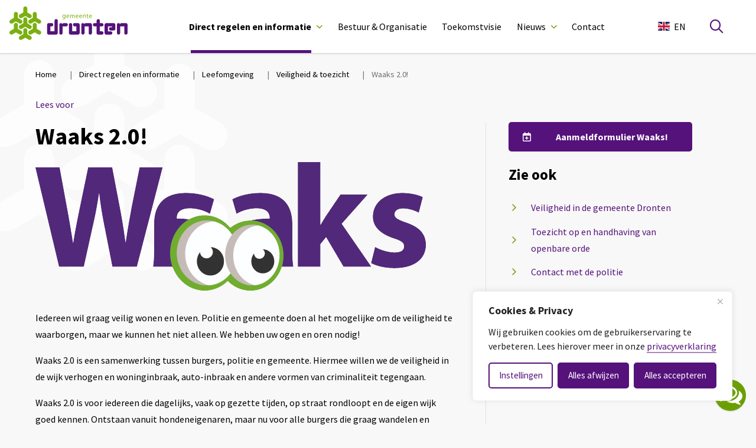

--- FILE ---
content_type: text/html; charset=UTF-8
request_url: https://www.dronten.nl/direct-regelen/leefomgeving/veiligheid/waaks/35194
body_size: 20336
content:
<!DOCTYPE html>
<html lang="nl-NL">

<head>
    <meta charset="utf-8">
    <meta name="viewport" content="width=device-width, initial-scale=1, shrink-to-fit=no">
    <link rel="manifest" href="https://www.dronten.nl/manifest.webmanifest">
    <meta name="theme-color" content="#55127b" />
    <link rel="profile" href="http://gmpg.org/xfn/11"> <title>Waaks 2.0! - Gemeente Dronten</title>
	<style>img:is([sizes="auto" i], [sizes^="auto," i]) { contain-intrinsic-size: 3000px 1500px }</style>
	<link rel="alternate" type="application/rss+xml" title="Gemeente Dronten &raquo; Feed" href="https://www.dronten.nl/feed/">
<meta name="robots" content="index, follow, max-snippet:-1, max-image-preview:large, max-video-preview:-1">
<link rel="canonical" href="https://www.dronten.nl/direct-regelen/leefomgeving/veiligheid/waaks/35194/">
<meta property="og:url" content="https://www.dronten.nl/direct-regelen/leefomgeving/veiligheid/waaks/35194/">
<meta property="og:site_name" content="Gemeente Dronten">
<meta property="og:locale" content="nl_NL">
<meta property="fb:pages" content="">
<meta property="fb:admins" content="">
<meta property="fb:app_id" content="">
<meta name="twitter:card" content="summary">
<meta name="twitter:site" content="">
<meta name="twitter:creator" content="">
<link rel='dns-prefetch' href='//websurveys2.govmetric.com' />
<link rel='dns-prefetch' href='//hitcounter.govmetric.com' />
<link rel='dns-prefetch' href='//siteimproveanalytics.com' />
<link rel='stylesheet' id='wp-block-library-css' href='https://www.dronten.nl/wp-includes/css/dist/block-library/style.min.css' type='text/css' media='all' />
<style id='wpseopress-local-business-style-inline-css' type='text/css'>
span.wp-block-wpseopress-local-business-field{margin-right:8px}

</style>
<style id='wpseopress-table-of-contents-style-inline-css' type='text/css'>
.wp-block-wpseopress-table-of-contents li.active>a{font-weight:bold}

</style>
<link rel='stylesheet' id='yard-blocks-core-css-css' href='https://www.dronten.nl/wp-content/plugins/yard-blocks/build/yard-blocks-core.css' type='text/css' media='all' />
<style id='global-styles-inline-css' type='text/css'>
:root{--wp--preset--aspect-ratio--square: 1;--wp--preset--aspect-ratio--4-3: 4/3;--wp--preset--aspect-ratio--3-4: 3/4;--wp--preset--aspect-ratio--3-2: 3/2;--wp--preset--aspect-ratio--2-3: 2/3;--wp--preset--aspect-ratio--16-9: 16/9;--wp--preset--aspect-ratio--9-16: 9/16;--wp--preset--color--black: #000;--wp--preset--color--cyan-bluish-gray: #abb8c3;--wp--preset--color--white: #fff;--wp--preset--color--pale-pink: #f78da7;--wp--preset--color--vivid-red: #cf2e2e;--wp--preset--color--luminous-vivid-orange: #ff6900;--wp--preset--color--luminous-vivid-amber: #fcb900;--wp--preset--color--light-green-cyan: #7bdcb5;--wp--preset--color--vivid-green-cyan: #00d084;--wp--preset--color--pale-cyan-blue: #8ed1fc;--wp--preset--color--vivid-cyan-blue: #0693e3;--wp--preset--color--vivid-purple: #9b51e0;--wp--preset--color--primary: #512178;--wp--preset--color--secondary: #74af26;--wp--preset--gradient--vivid-cyan-blue-to-vivid-purple: linear-gradient(135deg,rgba(6,147,227,1) 0%,rgb(155,81,224) 100%);--wp--preset--gradient--light-green-cyan-to-vivid-green-cyan: linear-gradient(135deg,rgb(122,220,180) 0%,rgb(0,208,130) 100%);--wp--preset--gradient--luminous-vivid-amber-to-luminous-vivid-orange: linear-gradient(135deg,rgba(252,185,0,1) 0%,rgba(255,105,0,1) 100%);--wp--preset--gradient--luminous-vivid-orange-to-vivid-red: linear-gradient(135deg,rgba(255,105,0,1) 0%,rgb(207,46,46) 100%);--wp--preset--gradient--very-light-gray-to-cyan-bluish-gray: linear-gradient(135deg,rgb(238,238,238) 0%,rgb(169,184,195) 100%);--wp--preset--gradient--cool-to-warm-spectrum: linear-gradient(135deg,rgb(74,234,220) 0%,rgb(151,120,209) 20%,rgb(207,42,186) 40%,rgb(238,44,130) 60%,rgb(251,105,98) 80%,rgb(254,248,76) 100%);--wp--preset--gradient--blush-light-purple: linear-gradient(135deg,rgb(255,206,236) 0%,rgb(152,150,240) 100%);--wp--preset--gradient--blush-bordeaux: linear-gradient(135deg,rgb(254,205,165) 0%,rgb(254,45,45) 50%,rgb(107,0,62) 100%);--wp--preset--gradient--luminous-dusk: linear-gradient(135deg,rgb(255,203,112) 0%,rgb(199,81,192) 50%,rgb(65,88,208) 100%);--wp--preset--gradient--pale-ocean: linear-gradient(135deg,rgb(255,245,203) 0%,rgb(182,227,212) 50%,rgb(51,167,181) 100%);--wp--preset--gradient--electric-grass: linear-gradient(135deg,rgb(202,248,128) 0%,rgb(113,206,126) 100%);--wp--preset--gradient--midnight: linear-gradient(135deg,rgb(2,3,129) 0%,rgb(40,116,252) 100%);--wp--preset--font-size--small: 13px;--wp--preset--font-size--medium: 20px;--wp--preset--font-size--large: 36px;--wp--preset--font-size--x-large: 42px;--wp--preset--spacing--20: 0.44rem;--wp--preset--spacing--30: 0.67rem;--wp--preset--spacing--40: 1rem;--wp--preset--spacing--50: 1.5rem;--wp--preset--spacing--60: 2.25rem;--wp--preset--spacing--70: 3.38rem;--wp--preset--spacing--80: 5.06rem;--wp--preset--shadow--natural: 6px 6px 9px rgba(0, 0, 0, 0.2);--wp--preset--shadow--deep: 12px 12px 50px rgba(0, 0, 0, 0.4);--wp--preset--shadow--sharp: 6px 6px 0px rgba(0, 0, 0, 0.2);--wp--preset--shadow--outlined: 6px 6px 0px -3px rgba(255, 255, 255, 1), 6px 6px rgba(0, 0, 0, 1);--wp--preset--shadow--crisp: 6px 6px 0px rgba(0, 0, 0, 1);}:where(body) { margin: 0; }.wp-site-blocks > .alignleft { float: left; margin-right: 2em; }.wp-site-blocks > .alignright { float: right; margin-left: 2em; }.wp-site-blocks > .aligncenter { justify-content: center; margin-left: auto; margin-right: auto; }:where(.is-layout-flex){gap: 0.5em;}:where(.is-layout-grid){gap: 0.5em;}.is-layout-flow > .alignleft{float: left;margin-inline-start: 0;margin-inline-end: 2em;}.is-layout-flow > .alignright{float: right;margin-inline-start: 2em;margin-inline-end: 0;}.is-layout-flow > .aligncenter{margin-left: auto !important;margin-right: auto !important;}.is-layout-constrained > .alignleft{float: left;margin-inline-start: 0;margin-inline-end: 2em;}.is-layout-constrained > .alignright{float: right;margin-inline-start: 2em;margin-inline-end: 0;}.is-layout-constrained > .aligncenter{margin-left: auto !important;margin-right: auto !important;}.is-layout-constrained > :where(:not(.alignleft):not(.alignright):not(.alignfull)){margin-left: auto !important;margin-right: auto !important;}body .is-layout-flex{display: flex;}.is-layout-flex{flex-wrap: wrap;align-items: center;}.is-layout-flex > :is(*, div){margin: 0;}body .is-layout-grid{display: grid;}.is-layout-grid > :is(*, div){margin: 0;}body{padding-top: 0px;padding-right: 0px;padding-bottom: 0px;padding-left: 0px;}a:where(:not(.wp-element-button)){text-decoration: underline;}.has-black-color{color: var(--wp--preset--color--black) !important;}.has-cyan-bluish-gray-color{color: var(--wp--preset--color--cyan-bluish-gray) !important;}.has-white-color{color: var(--wp--preset--color--white) !important;}.has-pale-pink-color{color: var(--wp--preset--color--pale-pink) !important;}.has-vivid-red-color{color: var(--wp--preset--color--vivid-red) !important;}.has-luminous-vivid-orange-color{color: var(--wp--preset--color--luminous-vivid-orange) !important;}.has-luminous-vivid-amber-color{color: var(--wp--preset--color--luminous-vivid-amber) !important;}.has-light-green-cyan-color{color: var(--wp--preset--color--light-green-cyan) !important;}.has-vivid-green-cyan-color{color: var(--wp--preset--color--vivid-green-cyan) !important;}.has-pale-cyan-blue-color{color: var(--wp--preset--color--pale-cyan-blue) !important;}.has-vivid-cyan-blue-color{color: var(--wp--preset--color--vivid-cyan-blue) !important;}.has-vivid-purple-color{color: var(--wp--preset--color--vivid-purple) !important;}.has-primary-color{color: var(--wp--preset--color--primary) !important;}.has-secondary-color{color: var(--wp--preset--color--secondary) !important;}.has-black-background-color{background-color: var(--wp--preset--color--black) !important;}.has-cyan-bluish-gray-background-color{background-color: var(--wp--preset--color--cyan-bluish-gray) !important;}.has-white-background-color{background-color: var(--wp--preset--color--white) !important;}.has-pale-pink-background-color{background-color: var(--wp--preset--color--pale-pink) !important;}.has-vivid-red-background-color{background-color: var(--wp--preset--color--vivid-red) !important;}.has-luminous-vivid-orange-background-color{background-color: var(--wp--preset--color--luminous-vivid-orange) !important;}.has-luminous-vivid-amber-background-color{background-color: var(--wp--preset--color--luminous-vivid-amber) !important;}.has-light-green-cyan-background-color{background-color: var(--wp--preset--color--light-green-cyan) !important;}.has-vivid-green-cyan-background-color{background-color: var(--wp--preset--color--vivid-green-cyan) !important;}.has-pale-cyan-blue-background-color{background-color: var(--wp--preset--color--pale-cyan-blue) !important;}.has-vivid-cyan-blue-background-color{background-color: var(--wp--preset--color--vivid-cyan-blue) !important;}.has-vivid-purple-background-color{background-color: var(--wp--preset--color--vivid-purple) !important;}.has-primary-background-color{background-color: var(--wp--preset--color--primary) !important;}.has-secondary-background-color{background-color: var(--wp--preset--color--secondary) !important;}.has-black-border-color{border-color: var(--wp--preset--color--black) !important;}.has-cyan-bluish-gray-border-color{border-color: var(--wp--preset--color--cyan-bluish-gray) !important;}.has-white-border-color{border-color: var(--wp--preset--color--white) !important;}.has-pale-pink-border-color{border-color: var(--wp--preset--color--pale-pink) !important;}.has-vivid-red-border-color{border-color: var(--wp--preset--color--vivid-red) !important;}.has-luminous-vivid-orange-border-color{border-color: var(--wp--preset--color--luminous-vivid-orange) !important;}.has-luminous-vivid-amber-border-color{border-color: var(--wp--preset--color--luminous-vivid-amber) !important;}.has-light-green-cyan-border-color{border-color: var(--wp--preset--color--light-green-cyan) !important;}.has-vivid-green-cyan-border-color{border-color: var(--wp--preset--color--vivid-green-cyan) !important;}.has-pale-cyan-blue-border-color{border-color: var(--wp--preset--color--pale-cyan-blue) !important;}.has-vivid-cyan-blue-border-color{border-color: var(--wp--preset--color--vivid-cyan-blue) !important;}.has-vivid-purple-border-color{border-color: var(--wp--preset--color--vivid-purple) !important;}.has-primary-border-color{border-color: var(--wp--preset--color--primary) !important;}.has-secondary-border-color{border-color: var(--wp--preset--color--secondary) !important;}.has-vivid-cyan-blue-to-vivid-purple-gradient-background{background: var(--wp--preset--gradient--vivid-cyan-blue-to-vivid-purple) !important;}.has-light-green-cyan-to-vivid-green-cyan-gradient-background{background: var(--wp--preset--gradient--light-green-cyan-to-vivid-green-cyan) !important;}.has-luminous-vivid-amber-to-luminous-vivid-orange-gradient-background{background: var(--wp--preset--gradient--luminous-vivid-amber-to-luminous-vivid-orange) !important;}.has-luminous-vivid-orange-to-vivid-red-gradient-background{background: var(--wp--preset--gradient--luminous-vivid-orange-to-vivid-red) !important;}.has-very-light-gray-to-cyan-bluish-gray-gradient-background{background: var(--wp--preset--gradient--very-light-gray-to-cyan-bluish-gray) !important;}.has-cool-to-warm-spectrum-gradient-background{background: var(--wp--preset--gradient--cool-to-warm-spectrum) !important;}.has-blush-light-purple-gradient-background{background: var(--wp--preset--gradient--blush-light-purple) !important;}.has-blush-bordeaux-gradient-background{background: var(--wp--preset--gradient--blush-bordeaux) !important;}.has-luminous-dusk-gradient-background{background: var(--wp--preset--gradient--luminous-dusk) !important;}.has-pale-ocean-gradient-background{background: var(--wp--preset--gradient--pale-ocean) !important;}.has-electric-grass-gradient-background{background: var(--wp--preset--gradient--electric-grass) !important;}.has-midnight-gradient-background{background: var(--wp--preset--gradient--midnight) !important;}.has-small-font-size{font-size: var(--wp--preset--font-size--small) !important;}.has-medium-font-size{font-size: var(--wp--preset--font-size--medium) !important;}.has-large-font-size{font-size: var(--wp--preset--font-size--large) !important;}.has-x-large-font-size{font-size: var(--wp--preset--font-size--x-large) !important;}
:where(.wp-block-post-template.is-layout-flex){gap: 1.25em;}:where(.wp-block-post-template.is-layout-grid){gap: 1.25em;}
:where(.wp-block-columns.is-layout-flex){gap: 2em;}:where(.wp-block-columns.is-layout-grid){gap: 2em;}
:root :where(.wp-block-pullquote){font-size: 1.5em;line-height: 1.6;}
</style>
<link rel='stylesheet' id='wpa-style-css' href='https://www.dronten.nl/wp-content/plugins/wp-accessibility/css/wpa-style.css?ver=2.2.1' type='text/css' media='all' />
<style id='wpa-style-inline-css' type='text/css'>
:root { --admin-bar-top : 7px; }
</style>
<link rel='stylesheet' id='parley-chat-style-css' href='https://www.dronten.nl/wp-content/themes/theme-fusion/assets/css/parley-chat.css' type='text/css' media='all' />
<link rel='stylesheet' id='govmetrics-rh-css' href='https://websurveys2.govmetric.com/css/client/kf_sidebar_rh.css' type='text/css' media='all' />
<style id='block-visibility-screen-size-styles-inline-css' type='text/css'>
/* Large screens (desktops, 992px and up) */
@media ( min-width: 992px ) {
	.block-visibility-hide-large-screen {
		display: none !important;
	}
}

/* Medium screens (tablets, between 768px and 992px) */
@media ( min-width: 768px ) and ( max-width: 991.98px ) {
	.block-visibility-hide-medium-screen {
		display: none !important;
	}
}

/* Small screens (mobile devices, less than 768px) */
@media ( max-width: 767.98px ) {
	.block-visibility-hide-small-screen {
		display: none !important;
	}
}
</style>
<script type="text/javascript" id="cookie-law-info-js-extra">
/* <![CDATA[ */
var _ckyConfig = {"_ipData":[],"_assetsURL":"https:\/\/www.dronten.nl\/wp-content\/plugins\/cookie-law-info\/lite\/frontend\/images\/","_publicURL":"https:\/\/www.dronten.nl","_expiry":"365","_categories":[{"name":"Noodzakelijk","slug":"necessary","isNecessary":true,"ccpaDoNotSell":true,"cookies":[{"cookieID":"cookieyes-consent","domain":"dronten.nl","provider":"cookieyes.com"},{"cookieID":"nmstat","domain":"dronten.nl","provider":"siteimprove"}],"active":true,"defaultConsent":{"gdpr":true,"ccpa":true}},{"name":"Functioneel","slug":"functional","isNecessary":false,"ccpaDoNotSell":true,"cookies":[],"active":true,"defaultConsent":{"gdpr":false,"ccpa":false}},{"name":"Analytics","slug":"analytics","isNecessary":false,"ccpaDoNotSell":true,"cookies":[{"cookieID":"yt-remote-connected-devices","domain":"youtube-nocookie.com","provider":"youtube.com|youtube-nocookie.com"},{"cookieID":"ytidb::LAST_RESULT_ENTRY_KEY","domain":"youtube.com","provider":"youtube.com|youtube-nocookie.com"},{"cookieID":"yt-remote-device-id","domain":"youtube-nocookie.com","provider":"youtube.com|youtube-nocookie.com"},{"cookieID":"yt-remote-session-name","domain":"youtube.com","provider":"youtube.com|youtube-nocookie.com"},{"cookieID":"yt-remote-fast-check-period","domain":"youtube.com","provider":"youtube.com|youtube-nocookie.com"},{"cookieID":"yt-remote-session-app","domain":"youtube.com","provider":"youtube.com|youtube-nocookie.com"},{"cookieID":"yt-remote-cast-installed","domain":"youtube.com","provider":"youtube.com|youtube-nocookie.com"},{"cookieID":"yt-remote-cast-available","domain":"youtube.com","provider":"youtube.com|youtube-nocookie.com"},{"cookieID":"yt.innertube::nextId","domain":"youtube.com","provider":"youtube.com|youtube-nocookie.com"},{"cookieID":"yt.innertube::requests","domain":"youtube.com","provider":"youtube.com|youtube-nocookie.com"},{"cookieID":"CONSENT","domain":".google.com","provider":"youtube.com|youtube-nocookie.com"},{"cookieID":"yt-player-headers-readable","domain":"youtube.com","provider":"youtube.com|youtube-nocookie.com"},{"cookieID":"YSC","domain":".youtube.com","provider":"youtube.com|youtube-nocookie.com"},{"cookieID":"VISITOR_INFO1_LIVE","domain":".youtube.com","provider":"youtube.com|youtube-nocookie.com"},{"cookieID":"yt-player-bandwidth","domain":"youtube.com","provider":"youtube.com|youtube-nocookie.com"}],"active":true,"defaultConsent":{"gdpr":false,"ccpa":false}},{"name":"Prestatie","slug":"performance","isNecessary":false,"ccpaDoNotSell":true,"cookies":[],"active":true,"defaultConsent":{"gdpr":false,"ccpa":false}},{"name":"Marketing","slug":"advertisement","isNecessary":false,"ccpaDoNotSell":true,"cookies":[],"active":true,"defaultConsent":{"gdpr":false,"ccpa":false}}],"_activeLaw":"gdpr","_rootDomain":"","_block":"1","_showBanner":"1","_bannerConfig":{"settings":{"type":"box","preferenceCenterType":"popup","position":"bottom-right","applicableLaw":"gdpr"},"behaviours":{"reloadBannerOnAccept":false,"loadAnalyticsByDefault":false,"animations":{"onLoad":"animate","onHide":"sticky"}},"config":{"revisitConsent":{"status":false,"tag":"revisit-consent","position":"bottom-right","meta":{"url":"#"},"styles":{"background-color":"#0056A7"},"elements":{"title":{"type":"text","tag":"revisit-consent-title","status":true,"styles":{"color":"#0056a7"}}}},"preferenceCenter":{"toggle":{"status":true,"tag":"detail-category-toggle","type":"toggle","states":{"active":{"styles":{"background-color":"#1863DC"}},"inactive":{"styles":{"background-color":"#D0D5D2"}}}}},"categoryPreview":{"status":false,"toggle":{"status":true,"tag":"detail-category-preview-toggle","type":"toggle","states":{"active":{"styles":{"background-color":"#1863DC"}},"inactive":{"styles":{"background-color":"#D0D5D2"}}}}},"videoPlaceholder":{"status":true,"styles":{"background-color":"#000000","border-color":"#000000","color":"#ffffff"}},"readMore":{"status":false,"tag":"readmore-button","type":"link","meta":{"noFollow":true,"newTab":true},"styles":{"color":"#1863DC","background-color":"transparent","border-color":"transparent"}},"auditTable":{"status":true},"optOption":{"status":true,"toggle":{"status":true,"tag":"optout-option-toggle","type":"toggle","states":{"active":{"styles":{"background-color":"#1863dc"}},"inactive":{"styles":{"background-color":"#FFFFFF"}}}}}}},"_version":"3.3.4","_logConsent":"1","_tags":[{"tag":"accept-button","styles":{"color":"#FFFFFF","background-color":"#1863DC","border-color":"#1863DC"}},{"tag":"reject-button","styles":{"color":"#1863DC","background-color":"transparent","border-color":"#1863DC"}},{"tag":"settings-button","styles":{"color":"#1863DC","background-color":"transparent","border-color":"#1863DC"}},{"tag":"readmore-button","styles":{"color":"#1863DC","background-color":"transparent","border-color":"transparent"}},{"tag":"donotsell-button","styles":{"color":"#1863DC","background-color":"transparent","border-color":"transparent"}},{"tag":"accept-button","styles":{"color":"#FFFFFF","background-color":"#1863DC","border-color":"#1863DC"}},{"tag":"revisit-consent","styles":{"background-color":"#0056A7"}}],"_shortCodes":[{"key":"cky_readmore","content":"<a href=\"https:\/\/www.dronten.nl\/direct-regelen\/burgerzaken\/privacy-en-persoonsgegevens\/privacyverklaring\" class=\"cky-policy\" aria-label=\"Lees meer\" target=\"_blank\" rel=\"noopener\" data-cky-tag=\"readmore-button\">Lees meer<\/a>","tag":"readmore-button","status":false,"attributes":{"rel":"nofollow","target":"_blank"}},{"key":"cky_show_desc","content":"<button class=\"cky-show-desc-btn\" data-cky-tag=\"show-desc-button\" aria-label=\"Lees meer\">Lees meer<\/button>","tag":"show-desc-button","status":true,"attributes":[]},{"key":"cky_hide_desc","content":"<button class=\"cky-show-desc-btn\" data-cky-tag=\"hide-desc-button\" aria-label=\"Bekijk minder\">Bekijk minder<\/button>","tag":"hide-desc-button","status":true,"attributes":[]},{"key":"cky_category_toggle_label","content":"[cky_{{status}}_category_label] [cky_preference_{{category_slug}}_title]","tag":"","status":true,"attributes":[]},{"key":"cky_enable_category_label","content":"Inschakelen","tag":"","status":true,"attributes":[]},{"key":"cky_disable_category_label","content":"Uitzetten","tag":"","status":true,"attributes":[]},{"key":"cky_video_placeholder","content":"<div class=\"video-placeholder-normal\" data-cky-tag=\"video-placeholder\" id=\"[UNIQUEID]\"><p class=\"video-placeholder-text-normal\" data-cky-tag=\"placeholder-title\">Accepteer de cookie toestemming<\/p><\/div>","tag":"","status":true,"attributes":[]},{"key":"cky_enable_optout_label","content":"Inschakelen","tag":"","status":true,"attributes":[]},{"key":"cky_disable_optout_label","content":"Uitzetten","tag":"","status":true,"attributes":[]},{"key":"cky_optout_toggle_label","content":"[cky_{{status}}_optout_label] [cky_optout_option_title]","tag":"","status":true,"attributes":[]},{"key":"cky_optout_option_title","content":"Verkoop of deel mijn persoonlijke gegevens niet","tag":"","status":true,"attributes":[]},{"key":"cky_optout_close_label","content":"Dichtbij","tag":"","status":true,"attributes":[]},{"key":"cky_preference_close_label","content":"Dichtbij","tag":"","status":true,"attributes":[]}],"_rtl":"","_language":"nl","_providersToBlock":[{"re":"youtube.com|youtube-nocookie.com","categories":["analytics"]}]};
var _ckyStyles = {"css":".cky-overlay{background: #000000; opacity: 0.4; position: fixed; top: 0; left: 0; width: 100%; height: 100%; z-index: 99999999;}.cky-hide{display: none;}.cky-btn-revisit-wrapper{display: flex; align-items: center; justify-content: center; background: #0056a7; width: 45px; height: 45px; border-radius: 50%; position: fixed; z-index: 999999; cursor: pointer;}.cky-revisit-bottom-left{bottom: 15px; left: 15px;}.cky-revisit-bottom-right{bottom: 15px; right: 15px;}.cky-btn-revisit-wrapper .cky-btn-revisit{display: flex; align-items: center; justify-content: center; background: none; border: none; cursor: pointer; position: relative; margin: 0; padding: 0;}.cky-btn-revisit-wrapper .cky-btn-revisit img{max-width: fit-content; margin: 0; height: 30px; width: 30px;}.cky-revisit-bottom-left:hover::before{content: attr(data-tooltip); position: absolute; background: #4e4b66; color: #ffffff; left: calc(100% + 7px); font-size: 12px; line-height: 16px; width: max-content; padding: 4px 8px; border-radius: 4px;}.cky-revisit-bottom-left:hover::after{position: absolute; content: \"\"; border: 5px solid transparent; left: calc(100% + 2px); border-left-width: 0; border-right-color: #4e4b66;}.cky-revisit-bottom-right:hover::before{content: attr(data-tooltip); position: absolute; background: #4e4b66; color: #ffffff; right: calc(100% + 7px); font-size: 12px; line-height: 16px; width: max-content; padding: 4px 8px; border-radius: 4px;}.cky-revisit-bottom-right:hover::after{position: absolute; content: \"\"; border: 5px solid transparent; right: calc(100% + 2px); border-right-width: 0; border-left-color: #4e4b66;}.cky-revisit-hide{display: none;}.cky-consent-container{position: fixed; width: 440px; box-sizing: border-box; z-index: 9999999; border-radius: 6px;}.cky-consent-container .cky-consent-bar{background: #ffffff; border: 1px solid; padding: 20px 26px; box-shadow: 0 -1px 10px 0 #acabab4d; border-radius: 6px;}.cky-box-bottom-left{bottom: 40px; left: 40px;}.cky-box-bottom-right{bottom: 40px; right: 40px;}.cky-box-top-left{top: 40px; left: 40px;}.cky-box-top-right{top: 40px; right: 40px;}.cky-custom-brand-logo-wrapper .cky-custom-brand-logo{width: 100px; height: auto; margin: 0 0 12px 0;}.cky-notice .cky-title{color: #212121; font-weight: 700; font-size: 18px; line-height: 24px; margin: 0 0 12px 0;}.cky-notice-des *,.cky-preference-content-wrapper *,.cky-accordion-header-des *,.cky-gpc-wrapper .cky-gpc-desc *{font-size: 14px;}.cky-notice-des{color: #212121; font-size: 14px; line-height: 24px; font-weight: 400;}.cky-notice-des img{height: 25px; width: 25px;}.cky-consent-bar .cky-notice-des p,.cky-gpc-wrapper .cky-gpc-desc p,.cky-preference-body-wrapper .cky-preference-content-wrapper p,.cky-accordion-header-wrapper .cky-accordion-header-des p,.cky-cookie-des-table li div:last-child p{color: inherit; margin-top: 0; overflow-wrap: break-word;}.cky-notice-des P:last-child,.cky-preference-content-wrapper p:last-child,.cky-cookie-des-table li div:last-child p:last-child,.cky-gpc-wrapper .cky-gpc-desc p:last-child{margin-bottom: 0;}.cky-notice-des a.cky-policy,.cky-notice-des button.cky-policy{font-size: 14px; color: #1863dc; white-space: nowrap; cursor: pointer; background: transparent; border: 1px solid; text-decoration: underline;}.cky-notice-des button.cky-policy{padding: 0;}.cky-notice-des a.cky-policy:focus-visible,.cky-notice-des button.cky-policy:focus-visible,.cky-preference-content-wrapper .cky-show-desc-btn:focus-visible,.cky-accordion-header .cky-accordion-btn:focus-visible,.cky-preference-header .cky-btn-close:focus-visible,.cky-switch input[type=\"checkbox\"]:focus-visible,.cky-footer-wrapper a:focus-visible,.cky-btn:focus-visible{outline: 2px solid #1863dc; outline-offset: 2px;}.cky-btn:focus:not(:focus-visible),.cky-accordion-header .cky-accordion-btn:focus:not(:focus-visible),.cky-preference-content-wrapper .cky-show-desc-btn:focus:not(:focus-visible),.cky-btn-revisit-wrapper .cky-btn-revisit:focus:not(:focus-visible),.cky-preference-header .cky-btn-close:focus:not(:focus-visible),.cky-consent-bar .cky-banner-btn-close:focus:not(:focus-visible){outline: 0;}button.cky-show-desc-btn:not(:hover):not(:active){color: #1863dc; background: transparent;}button.cky-accordion-btn:not(:hover):not(:active),button.cky-banner-btn-close:not(:hover):not(:active),button.cky-btn-revisit:not(:hover):not(:active),button.cky-btn-close:not(:hover):not(:active){background: transparent;}.cky-consent-bar button:hover,.cky-modal.cky-modal-open button:hover,.cky-consent-bar button:focus,.cky-modal.cky-modal-open button:focus{text-decoration: none;}.cky-notice-btn-wrapper{display: flex; justify-content: flex-start; align-items: center; flex-wrap: wrap; margin-top: 16px;}.cky-notice-btn-wrapper .cky-btn{text-shadow: none; box-shadow: none;}.cky-btn{flex: auto; max-width: 100%; font-size: 14px; font-family: inherit; line-height: 24px; padding: 8px; font-weight: 500; margin: 0 8px 0 0; border-radius: 2px; cursor: pointer; text-align: center; text-transform: none; min-height: 0;}.cky-btn:hover{opacity: 0.8;}.cky-btn-customize{color: #1863dc; background: transparent; border: 2px solid #1863dc;}.cky-btn-reject{color: #1863dc; background: transparent; border: 2px solid #1863dc;}.cky-btn-accept{background: #1863dc; color: #ffffff; border: 2px solid #1863dc;}.cky-btn:last-child{margin-right: 0;}@media (max-width: 576px){.cky-box-bottom-left{bottom: 0; left: 0;}.cky-box-bottom-right{bottom: 0; right: 0;}.cky-box-top-left{top: 0; left: 0;}.cky-box-top-right{top: 0; right: 0;}}@media (max-height: 480px){.cky-consent-container{max-height: 100vh;overflow-y: scroll}.cky-notice-des{max-height: unset !important;overflow-y: unset !important}.cky-preference-center{height: 100vh;overflow: auto !important}.cky-preference-center .cky-preference-body-wrapper{overflow: unset}}@media (max-width: 440px){.cky-box-bottom-left, .cky-box-bottom-right, .cky-box-top-left, .cky-box-top-right{width: 100%; max-width: 100%;}.cky-consent-container .cky-consent-bar{padding: 20px 0;}.cky-custom-brand-logo-wrapper, .cky-notice .cky-title, .cky-notice-des, .cky-notice-btn-wrapper{padding: 0 24px;}.cky-notice-des{max-height: 40vh; overflow-y: scroll;}.cky-notice-btn-wrapper{flex-direction: column; margin-top: 0;}.cky-btn{width: 100%; margin: 10px 0 0 0;}.cky-notice-btn-wrapper .cky-btn-customize{order: 2;}.cky-notice-btn-wrapper .cky-btn-reject{order: 3;}.cky-notice-btn-wrapper .cky-btn-accept{order: 1; margin-top: 16px;}}@media (max-width: 352px){.cky-notice .cky-title{font-size: 16px;}.cky-notice-des *{font-size: 12px;}.cky-notice-des, .cky-btn{font-size: 12px;}}.cky-modal.cky-modal-open{display: flex; visibility: visible; -webkit-transform: translate(-50%, -50%); -moz-transform: translate(-50%, -50%); -ms-transform: translate(-50%, -50%); -o-transform: translate(-50%, -50%); transform: translate(-50%, -50%); top: 50%; left: 50%; transition: all 1s ease;}.cky-modal{box-shadow: 0 32px 68px rgba(0, 0, 0, 0.3); margin: 0 auto; position: fixed; max-width: 100%; background: #ffffff; top: 50%; box-sizing: border-box; border-radius: 6px; z-index: 999999999; color: #212121; -webkit-transform: translate(-50%, 100%); -moz-transform: translate(-50%, 100%); -ms-transform: translate(-50%, 100%); -o-transform: translate(-50%, 100%); transform: translate(-50%, 100%); visibility: hidden; transition: all 0s ease;}.cky-preference-center{max-height: 79vh; overflow: hidden; width: 845px; overflow: hidden; flex: 1 1 0; display: flex; flex-direction: column; border-radius: 6px;}.cky-preference-header{display: flex; align-items: center; justify-content: space-between; padding: 22px 24px; border-bottom: 1px solid;}.cky-preference-header .cky-preference-title{font-size: 18px; font-weight: 700; line-height: 24px;}.cky-preference-header .cky-btn-close{margin: 0; cursor: pointer; vertical-align: middle; padding: 0; background: none; border: none; width: 24px; height: 24px; min-height: 0; line-height: 0; text-shadow: none; box-shadow: none;}.cky-preference-header .cky-btn-close img{margin: 0; height: 10px; width: 10px;}.cky-preference-body-wrapper{padding: 0 24px; flex: 1; overflow: auto; box-sizing: border-box;}.cky-preference-content-wrapper,.cky-gpc-wrapper .cky-gpc-desc{font-size: 14px; line-height: 24px; font-weight: 400; padding: 12px 0;}.cky-preference-content-wrapper{border-bottom: 1px solid;}.cky-preference-content-wrapper img{height: 25px; width: 25px;}.cky-preference-content-wrapper .cky-show-desc-btn{font-size: 14px; font-family: inherit; color: #1863dc; text-decoration: none; line-height: 24px; padding: 0; margin: 0; white-space: nowrap; cursor: pointer; background: transparent; border-color: transparent; text-transform: none; min-height: 0; text-shadow: none; box-shadow: none;}.cky-accordion-wrapper{margin-bottom: 10px;}.cky-accordion{border-bottom: 1px solid;}.cky-accordion:last-child{border-bottom: none;}.cky-accordion .cky-accordion-item{display: flex; margin-top: 10px;}.cky-accordion .cky-accordion-body{display: none;}.cky-accordion.cky-accordion-active .cky-accordion-body{display: block; padding: 0 22px; margin-bottom: 16px;}.cky-accordion-header-wrapper{cursor: pointer; width: 100%;}.cky-accordion-item .cky-accordion-header{display: flex; justify-content: space-between; align-items: center;}.cky-accordion-header .cky-accordion-btn{font-size: 16px; font-family: inherit; color: #212121; line-height: 24px; background: none; border: none; font-weight: 700; padding: 0; margin: 0; cursor: pointer; text-transform: none; min-height: 0; text-shadow: none; box-shadow: none;}.cky-accordion-header .cky-always-active{color: #008000; font-weight: 600; line-height: 24px; font-size: 14px;}.cky-accordion-header-des{font-size: 14px; line-height: 24px; margin: 10px 0 16px 0;}.cky-accordion-chevron{margin-right: 22px; position: relative; cursor: pointer;}.cky-accordion-chevron-hide{display: none;}.cky-accordion .cky-accordion-chevron i::before{content: \"\"; position: absolute; border-right: 1.4px solid; border-bottom: 1.4px solid; border-color: inherit; height: 6px; width: 6px; -webkit-transform: rotate(-45deg); -moz-transform: rotate(-45deg); -ms-transform: rotate(-45deg); -o-transform: rotate(-45deg); transform: rotate(-45deg); transition: all 0.2s ease-in-out; top: 8px;}.cky-accordion.cky-accordion-active .cky-accordion-chevron i::before{-webkit-transform: rotate(45deg); -moz-transform: rotate(45deg); -ms-transform: rotate(45deg); -o-transform: rotate(45deg); transform: rotate(45deg);}.cky-audit-table{background: #f4f4f4; border-radius: 6px;}.cky-audit-table .cky-empty-cookies-text{color: inherit; font-size: 12px; line-height: 24px; margin: 0; padding: 10px;}.cky-audit-table .cky-cookie-des-table{font-size: 12px; line-height: 24px; font-weight: normal; padding: 15px 10px; border-bottom: 1px solid; border-bottom-color: inherit; margin: 0;}.cky-audit-table .cky-cookie-des-table:last-child{border-bottom: none;}.cky-audit-table .cky-cookie-des-table li{list-style-type: none; display: flex; padding: 3px 0;}.cky-audit-table .cky-cookie-des-table li:first-child{padding-top: 0;}.cky-cookie-des-table li div:first-child{width: 100px; font-weight: 600; word-break: break-word; word-wrap: break-word;}.cky-cookie-des-table li div:last-child{flex: 1; word-break: break-word; word-wrap: break-word; margin-left: 8px;}.cky-footer-shadow{display: block; width: 100%; height: 40px; background: linear-gradient(180deg, rgba(255, 255, 255, 0) 0%, #ffffff 100%); position: absolute; bottom: calc(100% - 1px);}.cky-footer-wrapper{position: relative;}.cky-prefrence-btn-wrapper{display: flex; flex-wrap: wrap; align-items: center; justify-content: center; padding: 22px 24px; border-top: 1px solid;}.cky-prefrence-btn-wrapper .cky-btn{flex: auto; max-width: 100%; text-shadow: none; box-shadow: none;}.cky-btn-preferences{color: #1863dc; background: transparent; border: 2px solid #1863dc;}.cky-preference-header,.cky-preference-body-wrapper,.cky-preference-content-wrapper,.cky-accordion-wrapper,.cky-accordion,.cky-accordion-wrapper,.cky-footer-wrapper,.cky-prefrence-btn-wrapper{border-color: inherit;}@media (max-width: 845px){.cky-modal{max-width: calc(100% - 16px);}}@media (max-width: 576px){.cky-modal{max-width: 100%;}.cky-preference-center{max-height: 100vh;}.cky-prefrence-btn-wrapper{flex-direction: column;}.cky-accordion.cky-accordion-active .cky-accordion-body{padding-right: 0;}.cky-prefrence-btn-wrapper .cky-btn{width: 100%; margin: 10px 0 0 0;}.cky-prefrence-btn-wrapper .cky-btn-reject{order: 3;}.cky-prefrence-btn-wrapper .cky-btn-accept{order: 1; margin-top: 0;}.cky-prefrence-btn-wrapper .cky-btn-preferences{order: 2;}}@media (max-width: 425px){.cky-accordion-chevron{margin-right: 15px;}.cky-notice-btn-wrapper{margin-top: 0;}.cky-accordion.cky-accordion-active .cky-accordion-body{padding: 0 15px;}}@media (max-width: 352px){.cky-preference-header .cky-preference-title{font-size: 16px;}.cky-preference-header{padding: 16px 24px;}.cky-preference-content-wrapper *, .cky-accordion-header-des *{font-size: 12px;}.cky-preference-content-wrapper, .cky-preference-content-wrapper .cky-show-more, .cky-accordion-header .cky-always-active, .cky-accordion-header-des, .cky-preference-content-wrapper .cky-show-desc-btn, .cky-notice-des a.cky-policy{font-size: 12px;}.cky-accordion-header .cky-accordion-btn{font-size: 14px;}}.cky-switch{display: flex;}.cky-switch input[type=\"checkbox\"]{position: relative; width: 44px; height: 24px; margin: 0; background: #d0d5d2; -webkit-appearance: none; border-radius: 50px; cursor: pointer; outline: 0; border: none; top: 0;}.cky-switch input[type=\"checkbox\"]:checked{background: #1863dc;}.cky-switch input[type=\"checkbox\"]:before{position: absolute; content: \"\"; height: 20px; width: 20px; left: 2px; bottom: 2px; border-radius: 50%; background-color: white; -webkit-transition: 0.4s; transition: 0.4s; margin: 0;}.cky-switch input[type=\"checkbox\"]:after{display: none;}.cky-switch input[type=\"checkbox\"]:checked:before{-webkit-transform: translateX(20px); -ms-transform: translateX(20px); transform: translateX(20px);}@media (max-width: 425px){.cky-switch input[type=\"checkbox\"]{width: 38px; height: 21px;}.cky-switch input[type=\"checkbox\"]:before{height: 17px; width: 17px;}.cky-switch input[type=\"checkbox\"]:checked:before{-webkit-transform: translateX(17px); -ms-transform: translateX(17px); transform: translateX(17px);}}.cky-consent-bar .cky-banner-btn-close{position: absolute; right: 9px; top: 5px; background: none; border: none; cursor: pointer; padding: 0; margin: 0; min-height: 0; line-height: 0; height: 24px; width: 24px; text-shadow: none; box-shadow: none;}.cky-consent-bar .cky-banner-btn-close img{height: 9px; width: 9px; margin: 0;}.cky-notice-group{font-size: 14px; line-height: 24px; font-weight: 400; color: #212121;}.cky-notice-btn-wrapper .cky-btn-do-not-sell{font-size: 14px; line-height: 24px; padding: 6px 0; margin: 0; font-weight: 500; background: none; border-radius: 2px; border: none; cursor: pointer; text-align: left; color: #1863dc; background: transparent; border-color: transparent; box-shadow: none; text-shadow: none;}.cky-consent-bar .cky-banner-btn-close:focus-visible,.cky-notice-btn-wrapper .cky-btn-do-not-sell:focus-visible,.cky-opt-out-btn-wrapper .cky-btn:focus-visible,.cky-opt-out-checkbox-wrapper input[type=\"checkbox\"].cky-opt-out-checkbox:focus-visible{outline: 2px solid #1863dc; outline-offset: 2px;}@media (max-width: 440px){.cky-consent-container{width: 100%;}}@media (max-width: 352px){.cky-notice-des a.cky-policy, .cky-notice-btn-wrapper .cky-btn-do-not-sell{font-size: 12px;}}.cky-opt-out-wrapper{padding: 12px 0;}.cky-opt-out-wrapper .cky-opt-out-checkbox-wrapper{display: flex; align-items: center;}.cky-opt-out-checkbox-wrapper .cky-opt-out-checkbox-label{font-size: 16px; font-weight: 700; line-height: 24px; margin: 0 0 0 12px; cursor: pointer;}.cky-opt-out-checkbox-wrapper input[type=\"checkbox\"].cky-opt-out-checkbox{background-color: #ffffff; border: 1px solid black; width: 20px; height: 18.5px; margin: 0; -webkit-appearance: none; position: relative; display: flex; align-items: center; justify-content: center; border-radius: 2px; cursor: pointer;}.cky-opt-out-checkbox-wrapper input[type=\"checkbox\"].cky-opt-out-checkbox:checked{background-color: #1863dc; border: none;}.cky-opt-out-checkbox-wrapper input[type=\"checkbox\"].cky-opt-out-checkbox:checked::after{left: 6px; bottom: 4px; width: 7px; height: 13px; border: solid #ffffff; border-width: 0 3px 3px 0; border-radius: 2px; -webkit-transform: rotate(45deg); -ms-transform: rotate(45deg); transform: rotate(45deg); content: \"\"; position: absolute; box-sizing: border-box;}.cky-opt-out-checkbox-wrapper.cky-disabled .cky-opt-out-checkbox-label,.cky-opt-out-checkbox-wrapper.cky-disabled input[type=\"checkbox\"].cky-opt-out-checkbox{cursor: no-drop;}.cky-gpc-wrapper{margin: 0 0 0 32px;}.cky-footer-wrapper .cky-opt-out-btn-wrapper{display: flex; flex-wrap: wrap; align-items: center; justify-content: center; padding: 22px 24px;}.cky-opt-out-btn-wrapper .cky-btn{flex: auto; max-width: 100%; text-shadow: none; box-shadow: none;}.cky-opt-out-btn-wrapper .cky-btn-cancel{border: 1px solid #dedfe0; background: transparent; color: #858585;}.cky-opt-out-btn-wrapper .cky-btn-confirm{background: #1863dc; color: #ffffff; border: 1px solid #1863dc;}@media (max-width: 352px){.cky-opt-out-checkbox-wrapper .cky-opt-out-checkbox-label{font-size: 14px;}.cky-gpc-wrapper .cky-gpc-desc, .cky-gpc-wrapper .cky-gpc-desc *{font-size: 12px;}.cky-opt-out-checkbox-wrapper input[type=\"checkbox\"].cky-opt-out-checkbox{width: 16px; height: 16px;}.cky-opt-out-checkbox-wrapper input[type=\"checkbox\"].cky-opt-out-checkbox:checked::after{left: 5px; bottom: 4px; width: 3px; height: 9px;}.cky-gpc-wrapper{margin: 0 0 0 28px;}}.video-placeholder-youtube{background-size: 100% 100%; background-position: center; background-repeat: no-repeat; background-color: #b2b0b059; position: relative; display: flex; align-items: center; justify-content: center; max-width: 100%;}.video-placeholder-text-youtube{text-align: center; align-items: center; padding: 10px 16px; background-color: #000000cc; color: #ffffff; border: 1px solid; border-radius: 2px; cursor: pointer;}.video-placeholder-normal{background-image: url(\"\/wp-content\/plugins\/cookie-law-info\/lite\/frontend\/images\/placeholder.svg\"); background-size: 80px; background-position: center; background-repeat: no-repeat; background-color: #b2b0b059; position: relative; display: flex; align-items: flex-end; justify-content: center; max-width: 100%;}.video-placeholder-text-normal{align-items: center; padding: 10px 16px; text-align: center; border: 1px solid; border-radius: 2px; cursor: pointer;}.cky-rtl{direction: rtl; text-align: right;}.cky-rtl .cky-banner-btn-close{left: 9px; right: auto;}.cky-rtl .cky-notice-btn-wrapper .cky-btn:last-child{margin-right: 8px;}.cky-rtl .cky-notice-btn-wrapper .cky-btn:first-child{margin-right: 0;}.cky-rtl .cky-notice-btn-wrapper{margin-left: 0; margin-right: 15px;}.cky-rtl .cky-prefrence-btn-wrapper .cky-btn{margin-right: 8px;}.cky-rtl .cky-prefrence-btn-wrapper .cky-btn:first-child{margin-right: 0;}.cky-rtl .cky-accordion .cky-accordion-chevron i::before{border: none; border-left: 1.4px solid; border-top: 1.4px solid; left: 12px;}.cky-rtl .cky-accordion.cky-accordion-active .cky-accordion-chevron i::before{-webkit-transform: rotate(-135deg); -moz-transform: rotate(-135deg); -ms-transform: rotate(-135deg); -o-transform: rotate(-135deg); transform: rotate(-135deg);}@media (max-width: 768px){.cky-rtl .cky-notice-btn-wrapper{margin-right: 0;}}@media (max-width: 576px){.cky-rtl .cky-notice-btn-wrapper .cky-btn:last-child{margin-right: 0;}.cky-rtl .cky-prefrence-btn-wrapper .cky-btn{margin-right: 0;}.cky-rtl .cky-accordion.cky-accordion-active .cky-accordion-body{padding: 0 22px 0 0;}}@media (max-width: 425px){.cky-rtl .cky-accordion.cky-accordion-active .cky-accordion-body{padding: 0 15px 0 0;}}.cky-rtl .cky-opt-out-btn-wrapper .cky-btn{margin-right: 12px;}.cky-rtl .cky-opt-out-btn-wrapper .cky-btn:first-child{margin-right: 0;}.cky-rtl .cky-opt-out-checkbox-wrapper .cky-opt-out-checkbox-label{margin: 0 12px 0 0;}"};
/* ]]> */
</script>
<script type="text/javascript" src="https://www.dronten.nl/wp-content/plugins/cookie-law-info/lite/frontend/js/script.min.js?ver=3.3.4" id="cookie-law-info-js"></script>
<script type="text/javascript" src="https://www.dronten.nl/wp-content/themes/theme-fusion/assets/js/src/frontend/chat/chat.min.js" id="parley-chat-script-js"></script>
<script type="text/javascript" src="https://websurveys2.govmetric.com/js/client/gm_sidebar.js" id="govmetrics-js"></script>
<script type="text/javascript" src="https://hitcounter.govmetric.com/2819" id="govmetrics-hitcounter-js"></script>
<script type="text/javascript" src="https://siteimproveanalytics.com/js/siteanalyze_6005041.js" id="siteimprove-js" async="async" data-wp-strategy="async"></script>
		<!-- Custom Logo: hide header text -->
		<style id="custom-logo-css" type="text/css">
			.site-title, .site-description {
				position: absolute;
				clip-path: inset(50%);
			}
		</style>
		<style id="cky-style-inline">[data-cky-tag]{visibility:hidden;}</style><!-- Stream WordPress user activity plugin v4.1.1 -->
<link rel="stylesheet" href="https://www.dronten.nl/wp-content/themes/theme-fusion/assets/dist/build//frontend.css?ver=e193ece19ccec64cd5f4" media="all"><link rel="preconnect" href="https://kit.fontawesome.com" crossorigin><script defer src="https://kit.fontawesome.com/8442ade4bd.js" crossorigin="anonymous"></script><link rel="preconnect" href="https://fonts.googleapis.com"><link rel="preconnect" href="https://fonts.gstatic.com" crossorigin><link rel="stylesheet" href="https://fonts.googleapis.com/css2?family=Source+Sans+Pro:wght@400;700&display=swap"><meta property="og:type" content="article"><meta property="og:title" content="Waaks 2.0!"><meta property="og:description" content="Iedereen wil graag veilig wonen en leven. Politie en gemeente doen al het mogelijke om de veiligheid te waarborgen, maar we kunnen het niet alleen. We hebben uw ogen en&hellip;"><meta name="description" content="Iedereen wil graag veilig wonen en leven. Politie en gemeente doen al het mogelijke om de veiligheid te waarborgen, maar we kunnen het niet alleen. We hebben uw ogen en&hellip;"><style>.breadcrumb {list-style:none;margin:0;padding-inline-start:0;}.breadcrumb li {margin:0;display:inline-block;position:relative;}.breadcrumb li::after{content:'';margin-left:5px;margin-right:5px;}.breadcrumb li:last-child::after{display:none}</style><link rel="icon" href="https://www.dronten.nl/wp-content/uploads/2021/04/cropped-favicon-dronten-32x32.png" sizes="32x32" />
<link rel="icon" href="https://www.dronten.nl/wp-content/uploads/2021/04/cropped-favicon-dronten-192x192.png" sizes="192x192" />
<link rel="apple-touch-icon" href="https://www.dronten.nl/wp-content/uploads/2021/04/cropped-favicon-dronten-180x180.png" />
<meta name="msapplication-TileImage" content="https://www.dronten.nl/wp-content/uploads/2021/04/cropped-favicon-dronten-270x270.png" />


    
    <script type="text/javascript">
        window.rsConf = {
            general: {
                usePost: true
            }
        };
    </script>
</head>

<body class="wp-theme-theme-fusion  yard-blocks-frontend">
        <div id="page">
        <div id="js-nav" class="nav position-fixed w-100">
                        <div class="navbar navbar-expand-lg w-100" role="navigation" id="navbar">
                <a class="btn btn-primary btn-focus" href="#main">Spring naar content</a>
                <div class="py-xl-0 container">
                    <div class="site-branding | d-flex flex-column pl-3 pl-xl-0">
        <a href="https://www.dronten.nl" aria-label="Gemeente Dronten">
        <svg class="site-branding__svg" xmlns="http://www.w3.org/2000/svg" width="905.141" height="254.674" viewBox="0 0 905.141 254.674" aria-label="Logo Gemeente Dronten">
            <g id="Group_2239" data-name="Group 2239" transform="translate(-313.007 -208.657)">
                <path id="Path_1676" data-name="Path 1676" d="M380.323,229.2c15.549,0,15.549,16.464,15.549,16.464v28.931l24.995,14.429c14.257,8.23,6.484,21.7,6.484,21.7-7.78,13.466-22.029,5.237-22.029,5.237l-25.1-14.494-25.111,14.494s-14.253,8.23-22.025-5.237c0,0-7.772-13.466,6.476-21.7l25.211-14.554V245.659c0-16.464,15.553-16.464,15.553-16.464" transform="translate(54.105 61.873)" fill="#7bb010"/>
                <path id="Path_1677" data-name="Path 1677" d="M380.323,208.657c15.549,0,15.549,16.452,15.549,16.452v28.935l24.995,14.433c14.257,8.23,6.484,21.7,6.484,21.7-7.78,13.47-22.029,5.236-22.029,5.236l-25.1-14.5-19.044,10.994-6.067,3.5s-14.253,8.234-22.025-5.236c0,0-7.772-13.466,6.476-21.7l25.211-14.558v-28.81c0-16.452,15.553-16.452,15.553-16.452" transform="translate(54.105 0)" fill="#7bb010"/>
                <path id="Path_1678" data-name="Path 1678" d="M380.323,249.885c15.549,0,15.549,16.46,15.549,16.46v28.927l24.995,14.437c14.257,8.226,6.484,21.692,6.484,21.692-7.78,13.466-22.029,5.236-22.029,5.236l-25.1-14.493-25.111,14.493s-14.253,8.23-22.025-5.236c0,0-7.772-13.466,6.476-21.692l25.211-14.558V266.345c0-16.46,15.553-16.46,15.553-16.46" transform="translate(54.105 124.204)" fill="#7bb010"/>
                <path id="Path_1679" data-name="Path 1679" d="M362.365,219.012c15.549,0,15.549,16.456,15.549,16.456V264.4l25,14.437c14.253,8.23,6.48,21.7,6.48,21.7-7.78,13.466-22.029,5.233-22.029,5.233l-25.1-14.494-25.107,14.494S322.9,314,315.125,300.532c0,0-7.776-13.466,6.476-21.7l25.215-14.558V235.468c0-16.456,15.549-16.456,15.549-16.456" transform="translate(0 31.196)" fill="#7bb010"/>
                <path id="Path_1680" data-name="Path 1680" d="M362.365,239.762c15.549,0,15.549,16.46,15.549,16.46v28.927l25,14.433c14.253,8.234,6.48,21.7,6.48,21.7-7.78,13.466-22.029,5.236-22.029,5.236l-25.1-14.5-25.107,14.5s-14.257,8.23-22.029-5.236c0,0-7.776-13.466,6.476-21.7l25.215-14.546V256.222c0-16.46,15.549-16.46,15.549-16.46" transform="translate(0 93.707)" fill="#7bb010"/>
                <path id="Path_1681" data-name="Path 1681" d="M398.355,219.012c15.553,0,15.553,16.456,15.553,16.456V264.4l25,14.437c14.253,8.23,6.476,21.7,6.476,21.7-7.773,13.466-22.025,5.233-22.025,5.233l-25.107-14.494-25.1,14.494S358.9,314,351.119,300.532c0,0-7.776-13.466,6.477-21.7l25.215-14.558V235.468c0-16.456,15.545-16.456,15.545-16.456" transform="translate(108.436 31.196)" fill="#7bb010"/>
                <path id="Path_1682" data-name="Path 1682" d="M398.355,239.762c15.553,0,15.553,16.46,15.553,16.46v28.927l25,14.433c14.253,8.234,6.476,21.7,6.476,21.7-7.773,13.466-22.025,5.236-22.025,5.236l-25.107-14.5-25.1,14.5s-14.253,8.23-22.029-5.236c0,0-7.776-13.466,6.477-21.7l25.215-14.546V256.222c0-16.46,15.545-16.46,15.545-16.46" transform="translate(108.436 93.707)" fill="#7bb010"/>
                <path id="Path_1683" data-name="Path 1683" d="M410.03,325.184h32.181V245.205a12.2,12.2,0,0,1,12.444-12.475A12.356,12.356,0,0,1,467.1,245.294v92.531a11.817,11.817,0,0,1-3.687,8.912,13.325,13.325,0,0,1-8.779,3.647H397.383a12.252,12.252,0,0,1-8.852-3.768,12.124,12.124,0,0,1-3.7-8.812V275.292a12.385,12.385,0,0,1,3.64-8.876,13.129,13.129,0,0,1,8.876-3.6h22.447A12.225,12.225,0,0,1,432.2,275.384c0,8.671-6.786,12.471-12.323,12.471h-10Z" transform="translate(216.368 72.522)" fill="#55127b"/>
                <path id="Path_1684" data-name="Path 1684" d="M433.138,265.257V315.45a12.277,12.277,0,0,1-12.576,12.383c-8.35,0-12.379-7.187-12.379-12.383V252.766a12.245,12.245,0,0,1,3.66-8.812,12.721,12.721,0,0,1,8.812-3.756c4.265,0,8.515,2.869,10.782,6.9,0,0,4.153-6.633,10.842-6.633h18.742c5.77,0,12.455,3.663,12.455,12.271s-7.668,12.519-12.5,12.519Z" transform="translate(286.73 95.021)" fill="#55127b"/>
                <path id="Path_1685" data-name="Path 1685" d="M426.5,252.759v62.532a12.5,12.5,0,0,0,3.664,8.752,12.754,12.754,0,0,0,8.868,3.76h57.653a12.774,12.774,0,0,0,8.776-3.644,12.28,12.28,0,0,0,3.659-8.86V252.643a11.953,11.953,0,0,0-3.672-8.808,12.293,12.293,0,0,0-8.812-3.611H470.482a12.414,12.414,0,0,0-12.4,12.471c0,7.76,7.126,12.644,12.443,12.644h13.486v37.189h-32.39V252.759a12.558,12.558,0,0,0-25.115,0" transform="translate(341.921 95.099)" fill="#55127b"/>
                <path id="Path_1686" data-name="Path 1686" d="M506.756,265.167l-31.6-.072V315.16c0,5.658-4.049,12.519-12.427,12.519s-12.459-7.568-12.459-12.411V252.707A12.319,12.319,0,0,1,462.7,240.228a13.178,13.178,0,0,1,10.838,6.689s3.643-6.533,10.694-6.533h34.974a11.818,11.818,0,0,1,8.828,3.491,12.416,12.416,0,0,1,3.607,8.8v62.444c0,6.1-4.365,12.531-12.415,12.531a12.382,12.382,0,0,1-12.471-12.4Z" transform="translate(413.509 95.111)" fill="#55127b"/>
                <path id="Path_1687" data-name="Path 1687" d="M574.8,265.167l-31.611-.072V315.16c0,5.658-4.036,12.519-12.423,12.519S518.3,320.111,518.3,315.268V252.707a12.325,12.325,0,0,1,12.438-12.479,13.194,13.194,0,0,1,10.843,6.689s3.635-6.533,10.681-6.533h34.979a11.818,11.818,0,0,1,8.832,3.491,12.409,12.409,0,0,1,3.6,8.8v62.444c0,6.1-4.362,12.531-12.406,12.531a12.38,12.38,0,0,1-12.476-12.4Z" transform="translate(618.471 95.111)" fill="#55127b"/>
                <path id="Path_1688" data-name="Path 1688" d="M500.256,262.773V245.214c0-5.61,3.972-12.451,12.443-12.451a12.211,12.211,0,0,1,12.548,12.419v17.523h15.236c5.935,0,12.588,4.141,12.588,12.455s-6.769,12.387-12.548,12.387H525.147v37.486h15.384c4.534,0,12.547,3.138,12.547,12.628s-7.852,12.567-12.515,12.567h-28.04A12.438,12.438,0,0,1,500.16,337.7V287.655H485.089a12.575,12.575,0,0,1-12.568-12.491,12.219,12.219,0,0,1,12.492-12.4c6.32,0,15.244,0,15.244,0" transform="translate(480.551 72.622)" fill="#55127b"/>
                <path id="Path_1689" data-name="Path 1689" d="M436.765,245.686c0,5.642-1.163,9.02-3.483,11.191-2.416,2.163-5.843,2.921-8.92,2.921a15.732,15.732,0,0,1-8.114-2.018l1.111-3.427a13.246,13.246,0,0,0,7.154,1.966c4.538,0,7.865-2.368,7.865-8.567v-2.668h-.1a8.651,8.651,0,0,1-7.76,4.081c-6.047,0-10.38-5.144-10.38-11.946,0-8.266,5.393-12.9,11.035-12.9a8.143,8.143,0,0,1,7.612,4.185h.1l.152-3.631h3.928c-.148,1.714-.2,3.68-.2,6.653Zm-4.438-11.239a6.222,6.222,0,0,0-.253-1.966,6.331,6.331,0,0,0-6.2-4.739c-4.233,0-7.254,3.579-7.254,9.273,0,4.739,2.468,8.771,7.206,8.771a6.374,6.374,0,0,0,6.147-4.586,7.274,7.274,0,0,0,.353-2.368Z" transform="translate(304.655 47.171)" fill="#7bb010"/>
                <path id="Path_1690" data-name="Path 1690" d="M425.943,237.861c.1,6,3.88,8.467,8.314,8.467a16.87,16.87,0,0,0,6.757-1.208l.8,3.126a19.911,19.911,0,0,1-8.162,1.561c-7.459,0-12-4.988-12-12.3,0-7.407,4.386-13.205,11.492-13.205,7.961,0,10.027,7.006,10.027,11.492a11.542,11.542,0,0,1-.148,2.119Zm12.953-3.174c.048-2.773-1.16-7.207-6.1-7.207-4.534,0-6.452,4.133-6.805,7.207Z" transform="translate(327.318 47.132)" fill="#7bb010"/>
                <path id="Path_1691" data-name="Path 1691" d="M429.042,231.47c0-2.572-.1-4.586-.2-6.6h3.88l.2,3.928h.152a8.426,8.426,0,0,1,7.712-4.482,7.194,7.194,0,0,1,6.853,4.887h.1a9.641,9.641,0,0,1,2.773-3.178,8.177,8.177,0,0,1,5.341-1.71c3.278,0,8.065,2.115,8.065,10.581v14.365h-4.334V235.451c0-4.735-1.766-7.508-5.292-7.508a5.822,5.822,0,0,0-5.292,3.98,7.874,7.874,0,0,0-.353,2.219v15.119h-4.334V234.645c0-3.928-1.714-6.7-5.092-6.7-2.721,0-4.787,2.215-5.493,4.434a6.187,6.187,0,0,0-.353,2.167v14.718h-4.334Z" transform="translate(348.964 47.174)" fill="#7bb010"/>
                <path id="Path_1692" data-name="Path 1692" d="M443.716,237.861c.1,6,3.88,8.467,8.314,8.467a16.836,16.836,0,0,0,6.753-1.208l.81,3.126a19.95,19.95,0,0,1-8.166,1.561c-7.459,0-12-4.988-12-12.3,0-7.407,4.386-13.205,11.492-13.205,7.965,0,10.028,7.006,10.028,11.492a11.5,11.5,0,0,1-.149,2.119Zm12.952-3.174c.052-2.773-1.16-7.207-6.1-7.207-4.534,0-6.452,4.133-6.8,7.207Z" transform="translate(380.861 47.132)" fill="#7bb010"/>
                <path id="Path_1693" data-name="Path 1693" d="M450.51,237.861c.1,6,3.88,8.467,8.314,8.467a16.834,16.834,0,0,0,6.753-1.208l.81,3.126a19.95,19.95,0,0,1-8.166,1.561c-7.459,0-12-4.988-12-12.3,0-7.407,4.386-13.205,11.492-13.205,7.965,0,10.028,7.006,10.028,11.492a11.5,11.5,0,0,1-.149,2.119Zm12.953-3.174c.052-2.773-1.16-7.207-6.1-7.207-4.534,0-6.452,4.133-6.8,7.207Z" transform="translate(401.332 47.132)" fill="#7bb010"/>
                <path id="Path_1694" data-name="Path 1694" d="M453.611,231.47c0-2.572-.048-4.586-.2-6.6h3.933l.249,3.981h.1a9.032,9.032,0,0,1,8.061-4.534c3.378,0,8.619,2.014,8.619,10.381v14.566h-4.434V235.2c0-3.928-1.461-7.255-5.646-7.255a6.4,6.4,0,0,0-5.947,4.534,6.509,6.509,0,0,0-.3,2.066v14.718h-4.438Z" transform="translate(422.978 47.174)" fill="#7bb010"/>
                <path id="Path_1695" data-name="Path 1695" d="M468.306,223v5.846h6.352v3.375h-6.352v13.157c0,3.025.859,4.739,3.327,4.739a8.327,8.327,0,0,0,2.572-.3l.2,3.375a12.034,12.034,0,0,1-3.933.606,6.309,6.309,0,0,1-4.787-1.866c-1.212-1.356-1.713-3.523-1.713-6.4v-13.31h-3.78v-3.375h3.78v-4.486Z" transform="translate(443.412 43.198)" fill="#7bb010"/>
                <path id="Path_1696" data-name="Path 1696" d="M469.314,237.861c.1,6,3.88,8.467,8.314,8.467a16.855,16.855,0,0,0,6.757-1.208l.806,3.126a19.947,19.947,0,0,1-8.165,1.561c-7.46,0-12-4.988-12-12.3,0-7.407,4.385-13.205,11.492-13.205,7.965,0,10.032,7.006,10.032,11.492a11.477,11.477,0,0,1-.153,2.119Zm12.953-3.174c.052-2.773-1.16-7.207-6.1-7.207-4.534,0-6.448,4.133-6.8,7.207Z" transform="translate(457.978 47.132)" fill="#7bb010"/>
                <path id="Path_1697" data-name="Path 1697" d="M507.738,240.259h56.59a12.557,12.557,0,0,1,8.892,3.7,12.423,12.423,0,0,1,3.607,8.808v32.008a11.151,11.151,0,0,1-2.837,7.351,14.243,14.243,0,0,1-7.872,4.41H541.7a12.5,12.5,0,1,1,.04-24.99h10.091v-6.4H519.812v37.486h21.953c5.883,0,12.6,4.305,12.6,12.547s-7.034,12.548-12.6,12.548H507.157a11.9,11.9,0,0,1-8.784-3.584,12.177,12.177,0,0,1-3.656-8.824V252.441a12.3,12.3,0,0,1,3.78-8.719,13.461,13.461,0,0,1,9.241-3.463" transform="translate(547.415 95.184)" fill="#55127b"/>
            </g>
        </svg>
    </a>
    
    </div>

                    <button onclick="this.blur()" class="navbar-toggler  ml-auto mt-2 mt-xl-0" data-toggle="collapse" data-target="#navbarContent" aria-controls="navbarContent" aria-expanded="false" aria-label="Open of sluit menu">
    <span></span>
    <span></span>
    <span></span>
    <span class="navbar-toggler__menu-text | align-self-center">MENU</span>
</button>

<div class="collapse navbar-collapse | justify-content-between" id="navbarContent">
    <nav aria-label="primaire navigatie" class="w-100" id="site-navigation">
        <div class="menu-hoofdmenu-container"><ul id="menu-hoofdmenu" class="navbar-nav align-items-lg-center justify-content-end pt-3 pt-lg-0"><li itemscope="itemscope" itemtype="https://www.schema.org/SiteNavigationElement" id="menu-item-1000000" class="current-menu-item menu-item menu-item-type- menu-item-object- menu-item-has-children dropdown active nav-item"><a href="#" data-toggle="dropdown" aria-haspopup="true" aria-expanded="false" class="dropdown-toggle nav-link" id="menu-item-dropdown-1000000">Direct regelen en informatie</a>
<ul class="dropdown-menu" aria-labelledby="menu-item-dropdown-1000000" role="menu">
	<li itemscope="itemscope" itemtype="https://www.schema.org/SiteNavigationElement" id="menu-item-2000101" class="menu-item menu-item-type- menu-item-object- nav-item"><a href="https://www.dronten.nl/direct-regelen/afval" class="dropdown-item">Afval</a></li>
	<li itemscope="itemscope" itemtype="https://www.schema.org/SiteNavigationElement" id="menu-item-2000102" class="menu-item menu-item-type- menu-item-object- nav-item"><a href="https://www.dronten.nl/direct-regelen/belastingen-en-subsidies" class="dropdown-item">Belastingen en subsidies</a></li>
	<li itemscope="itemscope" itemtype="https://www.schema.org/SiteNavigationElement" id="menu-item-2000103" class="menu-item menu-item-type- menu-item-object- nav-item"><a href="https://www.dronten.nl/direct-regelen/burgerzaken" class="dropdown-item">Burgerzaken</a></li>
	<li itemscope="itemscope" itemtype="https://www.schema.org/SiteNavigationElement" id="menu-item-2000104" class="menu-item menu-item-type- menu-item-object- nav-item"><a href="https://www.dronten.nl/direct-regelen/dronten" class="dropdown-item">Dronten</a></li>
	<li itemscope="itemscope" itemtype="https://www.schema.org/SiteNavigationElement" id="menu-item-2000105" class="menu-item menu-item-type- menu-item-object- nav-item"><a href="https://www.dronten.nl/direct-regelen/gezondheid-en-inkomen" class="dropdown-item">Gezondheid &#038; inkomen</a></li>
	<li itemscope="itemscope" itemtype="https://www.schema.org/SiteNavigationElement" id="menu-item-2000106" class="current-menu-item menu-item menu-item-type- menu-item-object- active nav-item"><a href="https://www.dronten.nl/direct-regelen/leefomgeving" class="dropdown-item">Leefomgeving</a></li>
	<li itemscope="itemscope" itemtype="https://www.schema.org/SiteNavigationElement" id="menu-item-2000107" class="menu-item menu-item-type- menu-item-object- nav-item"><a href="https://www.dronten.nl/direct-regelen/melding-klacht-en-compliment" class="dropdown-item">Melding, klacht &#038; compliment</a></li>
	<li itemscope="itemscope" itemtype="https://www.schema.org/SiteNavigationElement" id="menu-item-2000108" class="menu-item menu-item-type- menu-item-object- nav-item"><a href="https://www.dronten.nl/direct-regelen/ondernemen" class="dropdown-item">Ondernemen</a></li>
	<li itemscope="itemscope" itemtype="https://www.schema.org/SiteNavigationElement" id="menu-item-2000109" class="menu-item menu-item-type- menu-item-object- nav-item"><a href="https://www.dronten.nl/direct-regelen/verkeer-vervoer-parkeren" class="dropdown-item">Verkeer, vervoer &#038; parkeren</a></li>
</ul>
</li>
<li itemscope="itemscope" itemtype="https://www.schema.org/SiteNavigationElement" id="menu-item-36850" class="menu-item menu-item-type-post_type menu-item-object-page nav-item"><a href="https://www.dronten.nl/bestuur-organisatie/" class="nav-link">Bestuur &#038; Organisatie</a></li>
<li itemscope="itemscope" itemtype="https://www.schema.org/SiteNavigationElement" id="menu-item-38502" class="menu-item menu-item-type-post_type menu-item-object-page nav-item"><a href="https://www.dronten.nl/home/toekomstvisie-dronten-2050/" class="nav-link">Toekomstvisie</a></li>
<li itemscope="itemscope" itemtype="https://www.schema.org/SiteNavigationElement" id="menu-item-8" class="menu-item menu-item-type-custom menu-item-object-custom menu-item-has-children dropdown nav-item"><a href="#" data-toggle="dropdown" aria-haspopup="true" aria-expanded="false" class="dropdown-toggle nav-link" id="menu-item-dropdown-8">Nieuws</a>
<ul class="dropdown-menu" aria-labelledby="menu-item-dropdown-8" role="menu">
	<li itemscope="itemscope" itemtype="https://www.schema.org/SiteNavigationElement" id="menu-item-31902" class="menu-item menu-item-type-custom menu-item-object-custom nav-item"><a href="/actueel/" class="dropdown-item">Nieuws</a></li>
	<li itemscope="itemscope" itemtype="https://www.schema.org/SiteNavigationElement" id="menu-item-41308" class="menu-item menu-item-type-post_type menu-item-object-page nav-item"><a href="https://www.dronten.nl/programma-ruimte-voor-defensie/" class="dropdown-item">Programma ruimte voor Defensie</a></li>
	<li itemscope="itemscope" itemtype="https://www.schema.org/SiteNavigationElement" id="menu-item-41736" class="menu-item menu-item-type-post_type menu-item-object-page nav-item"><a href="https://www.dronten.nl/home/arbeidsmigrantenhuisvesting/" class="dropdown-item">Arbeidsmigrantenhuisvesting</a></li>
	<li itemscope="itemscope" itemtype="https://www.schema.org/SiteNavigationElement" id="menu-item-48133" class="menu-item menu-item-type-post_type menu-item-object-page nav-item"><a href="https://www.dronten.nl/informatie-vliegtuigberging-van-veldhuizenbos/" class="dropdown-item">Informatie vliegtuigberging Van Veldhuizenbos</a></li>
	<li itemscope="itemscope" itemtype="https://www.schema.org/SiteNavigationElement" id="menu-item-33810" class="menu-item menu-item-type-post_type menu-item-object-page nav-item"><a href="https://www.dronten.nl/oekraine/" class="dropdown-item">Oekraïne</a></li>
	<li itemscope="itemscope" itemtype="https://www.schema.org/SiteNavigationElement" id="menu-item-34107" class="menu-item menu-item-type-post_type menu-item-object-page nav-item"><a href="https://www.dronten.nl/home/dronten-ontwikkelt/" class="dropdown-item">Dronten Ontwikkelt</a></li>
	<li itemscope="itemscope" itemtype="https://www.schema.org/SiteNavigationElement" id="menu-item-32335" class="menu-item menu-item-type-post_type menu-item-object-page nav-item"><a href="https://www.dronten.nl/swifterbant/" class="dropdown-item">Swifterbant</a></li>
	<li itemscope="itemscope" itemtype="https://www.schema.org/SiteNavigationElement" id="menu-item-47012" class="menu-item menu-item-type-post_type menu-item-object-page nav-item"><a href="https://www.dronten.nl/bestuur-organisatie/bekendmakingen/" class="dropdown-item">Bekendmakingen</a></li>
</ul>
</li>
<li itemscope="itemscope" itemtype="https://www.schema.org/SiteNavigationElement" id="menu-item-9" class="menu-item menu-item-type-post_type menu-item-object-page nav-item"><a href="https://www.dronten.nl/contact/" class="nav-link">Contact</a></li>
<li itemscope="itemscope" itemtype="https://www.schema.org/SiteNavigationElement" id="menu-item-45" class="btn-english menu-item menu-item-type-post_type menu-item-object-page nav-item"><a title="Information in English" href="https://www.dronten.nl/english/" class="nav-link">EN</a></li>
</ul></div>    </nav>
</div>

                    
                    <div class="searchbar-container | ml-0 ml-lg-1 mr-lg-2 mr-xl-4">
    <div id="js-reactive-search-bar"></div>
</div>

                    
                </div>
            </div>
        </div>

        
        <div id="readspeaker" class="page-content">
             
                        <div class="container-fluid d-none d-sm-block text-muted px-0">
     <div class="rs_skip container">
         <nav  aria-label="breadcrumb"><ol class="breadcrumb" itemscope itemtype="https://schema.org/BreadcrumbList"><li class="breadcrumb-item" itemprop="itemListElement" itemscope itemtype="https://schema.org/ListItem"><a itemscope itemtype="https://schema.org/WebPage" itemprop="item" itemid="https://www.dronten.nl" href="https://www.dronten.nl"><span itemprop="name">Home</span></a><meta itemprop="position" content="1"></li><li class="breadcrumb-item" itemprop="itemListElement" itemscope itemtype="https://schema.org/ListItem"><a itemscope itemtype="https://schema.org/WebPage" itemprop="item" itemid="https://www.dronten.nl/direct-regelen/" href="https://www.dronten.nl/direct-regelen/"><span itemprop="name">Direct regelen en informatie</span></a><meta itemprop="position" content="2"></li><li class="breadcrumb-item" itemprop="itemListElement" itemscope itemtype="https://schema.org/ListItem"><a itemscope itemtype="https://schema.org/WebPage" itemprop="item" itemid="/direct-regelen/leefomgeving/" href="/direct-regelen/leefomgeving/"><span itemprop="name">Leefomgeving</span></a><meta itemprop="position" content="3"></li><li class="breadcrumb-item" itemprop="itemListElement" itemscope itemtype="https://schema.org/ListItem"><a itemscope itemtype="https://schema.org/WebPage" itemprop="item" itemid="/direct-regelen/leefomgeving/veiligheid/" href="/direct-regelen/leefomgeving/veiligheid/"><span itemprop="name">Veiligheid & toezicht</span></a><meta itemprop="position" content="4"></li><li class="breadcrumb-item active" aria-current="page" itemprop="itemListElement" itemscope itemtype="https://schema.org/ListItem"><span itemprop="name">Waaks 2.0!</span><meta itemprop="position" content="5"></li></ol></nav>     </div>
 </div>
                            <div class="container pt-3 pt-sm-0">
    <div id="readspeaker_button1" class="rs_skip rsbtn rs_preserve">
        <a rel="nofollow" class="rsbtn_play" accesskey="L" title="Laat de tekst voorlezen met ReadSpeaker webReader" href="//app-eu.readspeaker.com/cgi-bin/rsent?customerid=12273&amp;lang=nl_nl&amp;readid=readspeaker&amp;url=">
            <span class="rsbtn_left rsimg rspart"><span class="rsbtn_text"><span>Lees voor</span></span></span>
            <span class="rsbtn_right rsimg rsplay rspart"></span>
        </a>
    </div>
</div>            
<main id="main" class="page-main">
        <div class="container | mt-4 mt-sm-3 mb-5">
        <div class="row | pdc">
            <div class="col-lg-8">
                <div class="pdc__wrapper | pb-3 pr-lg-4 pr-xl-5">
                    <div class="d-flex justify-content-between align-items-center">
                        <h1>Waaks 2.0!</h1>
                    </div>

                                            <div class="mb-3 d-lg-none">
                            <a class="btn btn-primary btn-icon-before | w-100" href="https://www.dronten.nl/aanmeldformulier-waaks-2-0/">
    <i class="far fa-calendar-plus" aria-hidden="true"></i>
    <span>Aanmeldformulier Waaks!</span>
</a>                        </div>
                    
                                            
                    
                    <div class="pdc__content">
                        
<figure class="wp-block-image size-full"><img loading="lazy" decoding="async" width="661" height="218" src="https://openpdc.dronten.nl/wp-content/uploads/2021/04/Logo_Waaks-removebg-preview-11.png" alt="" class="wp-image-38937" srcset="https://openpdc.dronten.nl/wp-content/uploads/2021/04/Logo_Waaks-removebg-preview-11.png 661w, https://openpdc.dronten.nl/wp-content/uploads/2021/04/Logo_Waaks-removebg-preview-11-300x99.png 300w" sizes="auto, (max-width: 661px) 100vw, 661px" /></figure>



<p>Iedereen wil graag veilig wonen en leven. Politie en gemeente doen al het mogelijke om de veiligheid te waarborgen, maar we kunnen het niet alleen. We hebben uw ogen en oren nodig!</p>



<p>Waaks 2.0 is een samenwerking tussen burgers, politie en gemeente. Hiermee willen we de veiligheid in de wijk verhogen en woninginbraak, auto-inbraak en andere vormen van criminaliteit tegengaan. </p>



<p>Waaks 2.0 is voor iedereen die dagelijks, vaak op gezette tijden, op straat rondloopt en de eigen wijk goed kennen. Ontstaan vanuit hondeneigenaren, maar nu voor alle burgers die graag wandelen en deelnemen aan buurtpreventieprojecten of Burgernet. Zij zijn vaak op de hoogte van wat er &#8216;reilt en zeilt&#8217; in hun wijk. Hierdoor herkennen zij sneller verdachte situaties, zoals onverwachte personen in de tuin van de buren of personen die opvallend in auto&#8217;s kijken. </p>



<p>Herkent u zich in deze rol? Sluit dan aan bij Waaks 2.0! U bent de ogen en oren van de wijk. Als deelnemer krijgt u tips om extra alert te zijn op verdachte situaties en om een goede melding te doen bij de politie. </p>

                    </div>

                    
                    
                                            <div class="mt-4 d-none d-lg-block appointment-btn-desktop">
                            <a class="btn btn-primary btn-icon-before | w-100" href="https://www.dronten.nl/aanmeldformulier-waaks-2-0/">
    <i class="far fa-calendar-plus" aria-hidden="true"></i>
    <span>Aanmeldformulier Waaks!</span>
</a>                        </div>
                    
                                    </div>
            </div>
            <div class="col-lg-4">
                <div class="pdc__sidebar | pb-4 pl-lg-2 pr-xl-5">
                    <div class="mb-4">
    <a class="btn btn-primary btn-icon-before | w-100" href="https://www.dronten.nl/aanmeldformulier-waaks-2-0/">
    <i class="far fa-calendar-plus" aria-hidden="true"></i>
    <span>Aanmeldformulier Waaks!</span>
</a></div>


<h2>Zie ook</h2>
    <ul class="list-borders">
                <li>
            <a href="https://www.dronten.nl/direct-regelen/leefomgeving/veiligheid/veiligheid-in-gemeente-dronten" class="px-0">
                <i class="far fa-angle-right | pl-1 pr-4" aria-hidden="true"></i>
                <span>Veiligheid in de gemeente Dronten</span>
            </a>
        </li>
                <li>
            <a href="https://www.dronten.nl/direct-regelen/leefomgeving/veiligheid/toezicht-op-en-handhaving-van-openbare-orde" class="px-0">
                <i class="far fa-angle-right | pl-1 pr-4" aria-hidden="true"></i>
                <span>Toezicht op en handhaving van openbare orde</span>
            </a>
        </li>
                <li>
            <a href="https://www.dronten.nl/direct-regelen/leefomgeving/veiligheid/contact-met-de-politie" class="px-0">
                <i class="far fa-angle-right | pl-1 pr-4" aria-hidden="true"></i>
                <span>Contact met de politie</span>
            </a>
        </li>
                <li>
            <a href="https://www.dronten.nl/direct-regelen/leefomgeving/veiligheid/risicokaarten" class="px-0">
                <i class="far fa-angle-right | pl-1 pr-4" aria-hidden="true"></i>
                <span>Risicokaarten</span>
            </a>
        </li>
            </ul>
                </div>
            </div>
        </div>
    </div>
</main>

</div>

<button id="js-scroll-to-top" class="scroll-to-top position-fixed d-flex align-items-center justify-content-center"
    aria-label="Scroll en verplaats focus terug naar boven">
    <svg aria-hidden="true" xmlns="http://www.w3.org/2000/svg" viewBox="0 0 448 512">
        <path fill="currentColor"
            d="M240.971 130.524l194.343 194.343c9.373 9.373 9.373 24.569 0 33.941l-22.667 22.667c-9.357 9.357-24.522 9.375-33.901.04L224 227.495 69.255 381.516c-9.379 9.335-24.544 9.317-33.901-.04l-22.667-22.667c-9.373-9.373-9.373-24.569 0-33.941L207.03 130.525c9.372-9.373 24.568-9.373 33.941-.001z" />
    </svg>
</button>

<footer class="footer">
    <div class="py-md-7 container py-6">
        <div class="row justify-content-center mb-md-5 mb-4">
            <div class="col-12 col-md-4 mb-3">
                <div class="widget_text sidebar-footer-1 widget_custom_html " id="custom_html-3"><div class="widget_text inner-wrapper"><h2 class="h3 | widget-title">Contact</h2><div class="textwidget custom-html-widget"><ul class="yard-blocks-iconlist yard-blocks-iconlist--padding">
<li class="yard-blocks-iconlist-item yard-blocks-iconlist__item"><i class="yard-blocks-iconlist__icon css-1xm74da fas fa-phone" style="color:#512178;font-size:18px" aria-hidden="true"></i><span class="yard-blocks-iconlist__text"><a href="tel:140321" data-type="tel" data-id="tel:140321" aria-label="Telefoonnummer: 14 0321">14 0321</a></span></li>



<li class="yard-blocks-iconlist-item yard-blocks-iconlist__item"><i class="yard-blocks-iconlist__icon css-1xm74da far fa-at" style="color:#512178;font-size:18px" aria-hidden="true"></i><span class="yard-blocks-iconlist__text"><a href="https://eloket.dronten.nl/f/2187/login" data-type="page" data-id="5">Contactformulier</a></span></li>


<li class="yard-blocks-iconlist-item yard-blocks-iconlist__item"><i class="yard-blocks-iconlist__icon css-1xm74da fas fa-map-marker-alt" style="color:#512178;font-size:18px" aria-hidden="true"></i><span class="yard-blocks-iconlist__text"><a href="https://www.dronten.nl/contact/servicepunten/" data-type="page" data-id="5">Bezoekerslocaties</a></span></li>
</ul></div></div></div>            </div>
            <div class="col-sm-6 col-md-4 mb-3">
                <div class="sidebar-footer-2 widget_text " id="text-3"><div class="inner-wrapper"><h2 class="h3 | widget-title">Snel naar</h2>			<div class="textwidget"><p><a href="https://www.dronten.nl/actueel/">Nieuws</a><br />
<a href="https://www.dronten.nl/bestuur-organisatie/">Bestuur &amp; Organisatie</a><br />
<a href="https://www.dronten.nl/contact/">Contact</a></p>
</div>
		</div></div>            </div>
            <div class="col-sm-6 col-md-4 mb-3">
                <div class="sidebar-footer-3 widget_text " id="text-4"><div class="inner-wrapper"><h2 class="h3 | widget-title">Algemeen</h2>			<div class="textwidget"><p><a href="https://www.dronten.nl/direct-regelen/burgerzaken/privacy-en-persoonsgegevens/privacyverklaring/35962">Privacyverklaring</a><br />
<a href="https://www.dronten.nl/toegankelijkheid-gemeentelijk-website/">Toegankelijkheid</a><br />
<a href="https://www.dronten.nl/proclaimer/">Proclaimer</a></p>
</div>
		</div></div>            </div>
        </div>
        <div class="row mb-md-5 mb-4">
            <div class="col-md-9 mb-4">
                <img class="mw-100" src="https://www.dronten.nl/wp-content/themes/theme-fusion/assets/img/skyline.svg" alt="">
            </div>
            <div class="col-sm-6 col-md-3">
                <img class="mw-100" src="https://www.dronten.nl/wp-content/themes/theme-fusion/assets/img/logo.svg"
                    alt="Logo gemeente Dronten">
            </div>
        </div>
        <div class="d-flex flex-md-row align-items-md-center justify-content-between flex-column flex-wrap">
            <div class="social-share d-flex flex-row flex-wrap">
                <a href="https://twitter.com/volgdronten" rel="noopener" target="_blank">
                    <i class="fab fa-x-twitter social-icon" aria-hidden="true"></i>
                    <span class="sr-only">X van Gemeente Dronten, opent in nieuw tabblad</span>
                </a>
                <a href="https://www.instagram.com/gemeentedronten/" rel="noopener" target="_blank">
                    <i class="fab fa-instagram social-icon" aria-hidden="true"></i>
                    <span class="sr-only">Instagram van Gemeente Dronten, opent in nieuw tabblad</span>
                </a>
                <a href="https://www.facebook.com/gemeentedronten/" rel="noopener" target="_blank">
                    <i class="fab fa-facebook-f social-icon" aria-hidden="true"></i>
                    <span class="sr-only">Facebook van Gemeente Dronten, opent in nieuw tabblad</span>
                </a>
                <a href="https://www.linkedin.com/company/gemeente-dronten/" rel="noopener" target="_blank">
                    <i class="fab fa-linkedin-in social-icon" aria-hidden="true"></i>
                    <span class="sr-only">LinkedIn van Gemeente Dronten, opent in nieuw tabblad</span>
                </a>
                <a href="https://www.youtube.com/channel/UCZrtdMAXqfQhvqPILWpOylg" rel="noopener" target="_blank">
                    <i class="fab fa-youtube social-icon" aria-hidden="true"></i>
                    <span class="sr-only">YouTube kanaal van Gemeente Dronten, opent in nieuw tabblad</span>
                </a>
            </div>

            <div class="d-flex mt-md-0 mt-3 flex-wrap gap-x-4">
                
                                    <button class="cky-banner-element">Wijzig cookies</button>
                            </div>
        </div>
    </div>
</footer>
</div>

<script type="speculationrules">
{"prefetch":[{"source":"document","where":{"and":[{"href_matches":"\/*"},{"not":{"href_matches":["\/wp-*.php","\/wp-admin\/*","\/wp-content\/uploads\/*","\/wp-content\/*","\/wp-content\/plugins\/*","\/wp-content\/themes\/theme-fusion\/*","\/*\\?(.+)"]}},{"not":{"selector_matches":"a[rel~=\"nofollow\"]"}},{"not":{"selector_matches":".no-prefetch, .no-prefetch a"}}]},"eagerness":"conservative"}]}
</script>
<script id="ckyBannerTemplate" type="text/template"><div class="cky-overlay cky-hide"></div><div class="cky-consent-container cky-hide" tabindex="0"> <div class="cky-consent-bar" data-cky-tag="notice" style="background-color:#FFFFFF;border-color:#F4F4F4"> <button class="cky-banner-btn-close" data-cky-tag="close-button" aria-label="Dichtbij"> <img src="https://www.dronten.nl/wp-content/plugins/cookie-law-info/lite/frontend/images/close.svg" alt="Close"> </button> <div class="cky-notice"> <p class="cky-title" role="heading" aria-level="1" data-cky-tag="title" style="color:#212121">Cookies &amp; Privacy</p><div class="cky-notice-group"> <div class="cky-notice-des" data-cky-tag="description" style="color:#212121"> <p>Wij gebruiken cookies om de gebruikerservaring te verbeteren. Lees hierover meer in onze <a href="https://www.dronten.nl/direct-regelen/burgerzaken/privacy-en-persoonsgegevens/privacyverklaring">privacyverklaring</a></p> </div><div class="cky-notice-btn-wrapper" data-cky-tag="notice-buttons"> <button class="cky-btn cky-btn-customize" aria-label="Instellingen" data-cky-tag="settings-button" style="color:#1863DC;background-color:transparent;border-color:#1863DC">Instellingen</button> <button class="cky-btn cky-btn-reject" aria-label="Alles afwijzen" data-cky-tag="reject-button" style="color:#1863DC;background-color:transparent;border-color:#1863DC">Alles afwijzen</button> <button class="cky-btn cky-btn-accept" aria-label="Alles accepteren" data-cky-tag="accept-button" style="color:#FFFFFF;background-color:#1863DC;border-color:#1863DC">Alles accepteren</button>  </div></div></div></div></div><div class="cky-modal" tabindex="0"> <div class="cky-preference-center" data-cky-tag="detail" style="color:#212121;background-color:#FFFFFF;border-color:#F4F4F4"> <div class="cky-preference-header"> <span class="cky-preference-title" role="heading" aria-level="1" data-cky-tag="detail-title" style="color:#212121">Cookies &amp; Privacy</span> <button class="cky-btn-close" aria-label="Dichtbij" data-cky-tag="detail-close"> <img src="https://www.dronten.nl/wp-content/plugins/cookie-law-info/lite/frontend/images/close.svg" alt="Close"> </button> </div><div class="cky-preference-body-wrapper"> <div class="cky-preference-content-wrapper" data-cky-tag="detail-description" style="color:#212121"> <p>Wij maken gebruik van cookies. Lees meer hierover in ons <a href="https://www.dronten.nl/direct-regelen/burgerzaken/privacy-en-persoonsgegevens/privacyverklaring">privacyverklaring.</a><br>We respecteren uw privacy, daarom geven we controle over de manier waarop we met gegevens omgaan.</p> </div><div class="cky-accordion-wrapper" data-cky-tag="detail-categories"> <div class="cky-accordion" id="ckyDetailCategorynecessary"> <div class="cky-accordion-item"> <div class="cky-accordion-chevron"><i class="cky-chevron-right"></i></div> <div class="cky-accordion-header-wrapper"> <div class="cky-accordion-header"><button class="cky-accordion-btn" aria-label="Noodzakelijk" data-cky-tag="detail-category-title" style="color:#212121">Noodzakelijk</button><span class="cky-always-active">Altijd actief</span> <div class="cky-switch" data-cky-tag="detail-category-toggle"><input type="checkbox" id="ckySwitchnecessary"></div> </div> <div class="cky-accordion-header-des" data-cky-tag="detail-category-description" style="color:#212121"> <div> </div></div> </div> </div> <div class="cky-accordion-body"> <div class="cky-audit-table" data-cky-tag="audit-table" style="color:#212121;background-color:#f4f4f4;border-color:#ebebeb"><ul class="cky-cookie-des-table"><li><div>Naam</div><div>cookieyes-consent</div></li><li><div>Duur</div><div>1 jaar</div></li><li><div>Omschrijving</div><div>CookieYes plaatst deze cookie om de toestemmingsvoorkeuren van gebruikers te onthouden, zodat hun voorkeuren bij volgende bezoeken aan deze site worden gerespecteerd. Deze cookie verzamelt of bewaart geen persoonlijke informatie over de bezoekers van de site.</div></li></ul><ul class="cky-cookie-des-table"><li><div>Naam</div><div>nmstat</div></li><li><div>Duur</div><div>1 jaar 1 maand 4 dagen</div></li><li><div>Omschrijving</div><div>Deze cookie wordt ingesteld door SiteImprove. Deze cookie wordt gebruikt voor webanalyse en bevat een ID-string over de sessie. De cookie registreert het gebruik van de website door de bezoeker. Deze informatie wordt gebruikt om de gebruikerservaring van de site te verbeteren. De cookie bevat geen persoonlijke informatie.</div></li></ul></div> </div> </div><div class="cky-accordion" id="ckyDetailCategoryfunctional"> <div class="cky-accordion-item"> <div class="cky-accordion-chevron"><i class="cky-chevron-right"></i></div> <div class="cky-accordion-header-wrapper"> <div class="cky-accordion-header"><button class="cky-accordion-btn" aria-label="Functioneel" data-cky-tag="detail-category-title" style="color:#212121">Functioneel</button><span class="cky-always-active">Altijd actief</span> <div class="cky-switch" data-cky-tag="detail-category-toggle"><input type="checkbox" id="ckySwitchfunctional"></div> </div> <div class="cky-accordion-header-des" data-cky-tag="detail-category-description" style="color:#212121"> <div> </div></div> </div> </div> <div class="cky-accordion-body"> <div class="cky-audit-table" data-cky-tag="audit-table" style="color:#212121;background-color:#f4f4f4;border-color:#ebebeb"><p class="cky-empty-cookies-text">Geen cookies weer te geven</p></div> </div> </div><div class="cky-accordion" id="ckyDetailCategoryanalytics"> <div class="cky-accordion-item"> <div class="cky-accordion-chevron"><i class="cky-chevron-right"></i></div> <div class="cky-accordion-header-wrapper"> <div class="cky-accordion-header"><button class="cky-accordion-btn" aria-label="Analytics" data-cky-tag="detail-category-title" style="color:#212121">Analytics</button><span class="cky-always-active">Altijd actief</span> <div class="cky-switch" data-cky-tag="detail-category-toggle"><input type="checkbox" id="ckySwitchanalytics"></div> </div> <div class="cky-accordion-header-des" data-cky-tag="detail-category-description" style="color:#212121"> <div> </div></div> </div> </div> <div class="cky-accordion-body"> <div class="cky-audit-table" data-cky-tag="audit-table" style="color:#212121;background-color:#f4f4f4;border-color:#ebebeb"><ul class="cky-cookie-des-table"><li><div>Naam</div><div>yt-remote-connected-devices</div></li><li><div>Duur</div><div>nooit</div></li><li><div>Omschrijving</div><div>YouTube plaatst deze cookie om de videovoorkeuren van de gebruiker op te slaan met behulp van ingesloten YouTube-video's.</div></li></ul><ul class="cky-cookie-des-table"><li><div>Naam</div><div>ytidb::LAST_RESULT_ENTRY_KEY</div></li><li><div>Duur</div><div>nooit</div></li><li><div>Omschrijving</div><div>De cookie ytidb::LAST_RESULT_ENTRY_KEY wordt door YouTube gebruikt om de laatste zoekresultaatvermelding die door de gebruiker is aangeklikt op te slaan. Deze informatie wordt gebruikt om de gebruikerservaring te verbeteren door relevantere zoekresultaten te bieden in de toekomst.</div></li></ul><ul class="cky-cookie-des-table"><li><div>Naam</div><div>yt-remote-device-id</div></li><li><div>Duur</div><div>nooit</div></li><li><div>Omschrijving</div><div>YouTube plaatst deze cookie om de videovoorkeuren van de gebruiker op te slaan met behulp van ingesloten YouTube-video's.</div></li></ul><ul class="cky-cookie-des-table"><li><div>Naam</div><div>yt-remote-session-name</div></li><li><div>Duur</div><div>sessie</div></li><li><div>Omschrijving</div><div>De cookie yt-remote-session-name wordt door YouTube gebruikt om de videospeler voorkeuren van de gebruiker op te slaan met behulp van ingebedde YouTube-video.</div></li></ul><ul class="cky-cookie-des-table"><li><div>Naam</div><div>yt-remote-fast-check-period</div></li><li><div>Duur</div><div>sessie</div></li><li><div>Omschrijving</div><div>De cookie yt-remote-fast-check-period wordt door YouTube gebruikt om de videospeler voorkeuren van de gebruiker op te slaan voor ingebedde YouTube-video's.</div></li></ul><ul class="cky-cookie-des-table"><li><div>Naam</div><div>yt-remote-session-app</div></li><li><div>Duur</div><div>sessie</div></li><li><div>Omschrijving</div><div>De cookie yt-remote-session-app wordt door YouTube gebruikt om gebruikersvoorkeuren en informatie over de interface van de ingebedde YouTube-videospeler op te slaan.</div></li></ul><ul class="cky-cookie-des-table"><li><div>Naam</div><div>yt-remote-cast-installed</div></li><li><div>Duur</div><div>sessie</div></li><li><div>Omschrijving</div><div>De cookie yt-remote-cast-installed wordt gebruikt om de videospeler voorkeuren van de gebruiker op te slaan met behulp van ingebedde YouTube-video.</div></li></ul><ul class="cky-cookie-des-table"><li><div>Naam</div><div>yt-remote-cast-available</div></li><li><div>Duur</div><div>sessie</div></li><li><div>Omschrijving</div><div>De cookie yt-remote-cast-available wordt gebruikt om de voorkeuren van de gebruiker met betrekking tot de beschikbaarheid van casting op hun YouTube-videospeler op te slaan.</div></li></ul><ul class="cky-cookie-des-table"><li><div>Naam</div><div>yt.innertube::nextId</div></li><li><div>Duur</div><div>nooit</div></li><li><div>Omschrijving</div><div>YouTube plaatst deze cookie om een unieke ID te registreren om gegevens op te slaan over welke YouTube-video's de gebruiker heeft gezien.</div></li></ul><ul class="cky-cookie-des-table"><li><div>Naam</div><div>yt.innertube::requests</div></li><li><div>Duur</div><div>nooit</div></li><li><div>Omschrijving</div><div>YouTube plaatst deze cookie om een unieke ID te registreren om gegevens op te slaan over welke YouTube-video's de gebruiker heeft gezien.</div></li></ul><ul class="cky-cookie-des-table"><li><div>Naam</div><div>CONSENT</div></li><li><div>Duur</div><div>2 jaar</div></li><li><div>Omschrijving</div><div>YouTube plaatst deze cookie via ingesloten YouTube-video's en registreert anonieme statistische gegevens.</div></li></ul><ul class="cky-cookie-des-table"><li><div>Naam</div><div>yt-player-headers-readable</div></li><li><div>Duur</div><div>nooit</div></li><li><div>Omschrijving</div><div>De cookie yt-player-headers-readable wordt door YouTube gebruikt om gebruikersvoorkeuren met betrekking tot videoweergave en interface op te slaan, waardoor de kijkervaring van de gebruiker wordt verbeterd.</div></li></ul><ul class="cky-cookie-des-table"><li><div>Naam</div><div>YSC</div></li><li><div>Duur</div><div>sessie</div></li><li><div>Omschrijving</div><div>YouTube plaatst deze cookie om de weergaven van ingesloten video's op YouTube-pagina's te volgen.</div></li></ul><ul class="cky-cookie-des-table"><li><div>Naam</div><div>VISITOR_INFO1_LIVE</div></li><li><div>Duur</div><div>5 maanden 27 dagen</div></li><li><div>Omschrijving</div><div>YouTube plaatst deze cookie om de bandbreedte te meten en te bepalen of de gebruiker de nieuwe of oude spelersinterface te zien krijgt.</div></li></ul><ul class="cky-cookie-des-table"><li><div>Naam</div><div>yt-player-bandwidth</div></li><li><div>Duur</div><div>nooit</div></li><li><div>Omschrijving</div><div>De cookie yt-player-bandwidth wordt gebruikt om de voorkeuren en instellingen van de videospeler van de gebruiker op te slaan, met name met betrekking tot bandbreedte en streamingkwaliteit op YouTube.</div></li></ul></div> </div> </div><div class="cky-accordion" id="ckyDetailCategoryperformance"> <div class="cky-accordion-item"> <div class="cky-accordion-chevron"><i class="cky-chevron-right"></i></div> <div class="cky-accordion-header-wrapper"> <div class="cky-accordion-header"><button class="cky-accordion-btn" aria-label="Prestatie" data-cky-tag="detail-category-title" style="color:#212121">Prestatie</button><span class="cky-always-active">Altijd actief</span> <div class="cky-switch" data-cky-tag="detail-category-toggle"><input type="checkbox" id="ckySwitchperformance"></div> </div> <div class="cky-accordion-header-des" data-cky-tag="detail-category-description" style="color:#212121"> <div> </div></div> </div> </div> <div class="cky-accordion-body"> <div class="cky-audit-table" data-cky-tag="audit-table" style="color:#212121;background-color:#f4f4f4;border-color:#ebebeb"><p class="cky-empty-cookies-text">Geen cookies weer te geven</p></div> </div> </div><div class="cky-accordion" id="ckyDetailCategoryadvertisement"> <div class="cky-accordion-item"> <div class="cky-accordion-chevron"><i class="cky-chevron-right"></i></div> <div class="cky-accordion-header-wrapper"> <div class="cky-accordion-header"><button class="cky-accordion-btn" aria-label="Marketing" data-cky-tag="detail-category-title" style="color:#212121">Marketing</button><span class="cky-always-active">Altijd actief</span> <div class="cky-switch" data-cky-tag="detail-category-toggle"><input type="checkbox" id="ckySwitchadvertisement"></div> </div> <div class="cky-accordion-header-des" data-cky-tag="detail-category-description" style="color:#212121"> <div> </div></div> </div> </div> <div class="cky-accordion-body"> <div class="cky-audit-table" data-cky-tag="audit-table" style="color:#212121;background-color:#f4f4f4;border-color:#ebebeb"><p class="cky-empty-cookies-text">Geen cookies weer te geven</p></div> </div> </div> </div></div><div class="cky-footer-wrapper"> <span class="cky-footer-shadow"></span> <div class="cky-prefrence-btn-wrapper" data-cky-tag="detail-buttons"> <button class="cky-btn cky-btn-reject" aria-label="Alles afwijzen" data-cky-tag="detail-reject-button" style="color:#1863DC;background-color:transparent;border-color:#1863DC"> Alles afwijzen </button> <button class="cky-btn cky-btn-preferences" aria-label="Voorkeuren opslaan" data-cky-tag="detail-save-button" style="color:#1863DC;background-color:transparent;border-color:#1863DC"> Voorkeuren opslaan </button> <button class="cky-btn cky-btn-accept" aria-label="Alles accepteren" data-cky-tag="detail-accept-button" style="color:#ffffff;background-color:#1863DC;border-color:#1863DC"> Alles accepteren </button> </div></div></div></div></script><script>window.rsConf = { general: { usePost: false, skipHiddenContent: false } }</script><script src="//cdn1.readspeaker.com/script/12273/webReader/webReader.js?pids=wr&&disable=settings,voicesettings,readhover,enlarge,textmode,pagemask,download,help,dictionary" type="text/javascript" crossorigin="anonymous"></script>        <div class="gm_sidebar gm_sidebar_rh" style="z-index:0">
                <a href="https://websurveys2.servmetric.com/theme/gm/9990216" class="gm_sidebar_anchor" role="button" rel="nofollow">
                    <img src="https://websurveys2.govmetric.com/imgs/triggers/kf_rh.svg" alt="Feedback button">
                </a>
            </div>
        <script type="text/javascript" id="yard-elastic-frontend-js-extra">
/* <![CDATA[ */
var YS = {"url":"https:\/\/dronten_public:IWnU8JtDsOf4wR3GqrEjqu7zLkbDLXbM@es.elk01.yard.nl","indices":["dr--www.dronten.nl--1--production","dr--openpdc.dronten.nl--1--production","dr--openpub.dronten.nl--1--production","dr--dronten--bekendmakingen--production","dr--dronten--verordeningen--production"],"dataFields":[{"field":"title","weight":"30"},{"field":"synonyms","weight":"20"},{"field":"excerpt","weight":"5"},{"field":"content","weight":"2"},{"field":"*","weight":"0.1"}],"filters":[{"dataField":"doctype","label":"Type","sort":"count"}],"boosts":[{"field":"Direct regelen & Informatie","weight":"80"},{"field":"Pagina","weight":"70"},{"field":"Nieuws","weight":"60"},{"field":"Bekendmakingen","weight":"1"},{"field":"Verordeningen","weight":"1"}],"mustMatch":[],"fuzziness":"1"};
/* ]]> */
</script>
<script type="text/javascript" src="https://www.dronten.nl/wp-includes/js/jquery/jquery.min.js" id="jquery-js"></script>
<script type="text/javascript" src="https://www.dronten.nl/wp-includes/js/dist/vendor/react.min.js?ver=18.3.1.1" id="react-js"></script>
<script type="text/javascript" src="https://www.dronten.nl/wp-includes/js/dist/vendor/react-dom.min.js?ver=18.3.1.1" id="react-dom-js"></script>
<script type="text/javascript" src="https://www.dronten.nl/wp-includes/js/dist/escape-html.min.js?ver=6561a406d2d232a6fbd2" id="wp-escape-html-js"></script>
<script type="text/javascript" src="https://www.dronten.nl/wp-includes/js/dist/element.min.js?ver=a4eeeadd23c0d7ab1d2d" id="wp-element-js"></script>
<script type="text/javascript" src="https://www.dronten.nl/wp-content/themes/theme-fusion/assets/dist/build/vendor.js?ver=e193ece19ccec64cd5f4" id="vendor-js"></script>
<script type="text/javascript" src="https://www.dronten.nl/wp-content/themes/theme-fusion/assets/dist/build/frontend.js?ver=e193ece19ccec64cd5f4" id="theme-js"></script>
<script type="text/javascript" id="wp-accessibility-js-extra">
/* <![CDATA[ */
var wpa = {"skiplinks":{"enabled":false,"output":""},"target":"1","tabindex":"","underline":{"enabled":false,"target":"a"},"videos":"","dir":"ltr","lang":"nl-NL","titles":"1","labels":"1","wpalabels":{"s":"Search","author":"Name","email":"Email","url":"Website","comment":"Comment"},"alt":"","altSelector":".hentry img[alt]:not([alt=\"\"]), .comment-content img[alt]:not([alt=\"\"]), #content img[alt]:not([alt=\"\"]),.entry-content img[alt]:not([alt=\"\"])","current":"","errors":"","tracking":"1","ajaxurl":"https:\/\/www.dronten.nl\/wp-admin\/admin-ajax.php","security":"4e5bd09803","action":"wpa_stats_action","url":"https:\/\/www.dronten.nl\/direct-regelen\/leefomgeving\/veiligheid\/waaks\/35194\/","post_id":"","continue":"","pause":"Pause video","play":"Play video","restUrl":"https:\/\/www.dronten.nl\/wp-json\/wp\/v2\/media","ldType":"button","ldHome":"https:\/\/www.dronten.nl","ldText":"<span class=\"dashicons dashicons-media-text\" aria-hidden=\"true\"><\/span><span class=\"screen-reader\">Lange beschrijving<\/span>"};
/* ]]> */
</script>
<script type="text/javascript" src="https://www.dronten.nl/wp-content/plugins/wp-accessibility/js/wp-accessibility.min.js?ver=2.2.1" id="wp-accessibility-js" defer="defer" data-wp-strategy="defer"></script>

</body>

</html>
